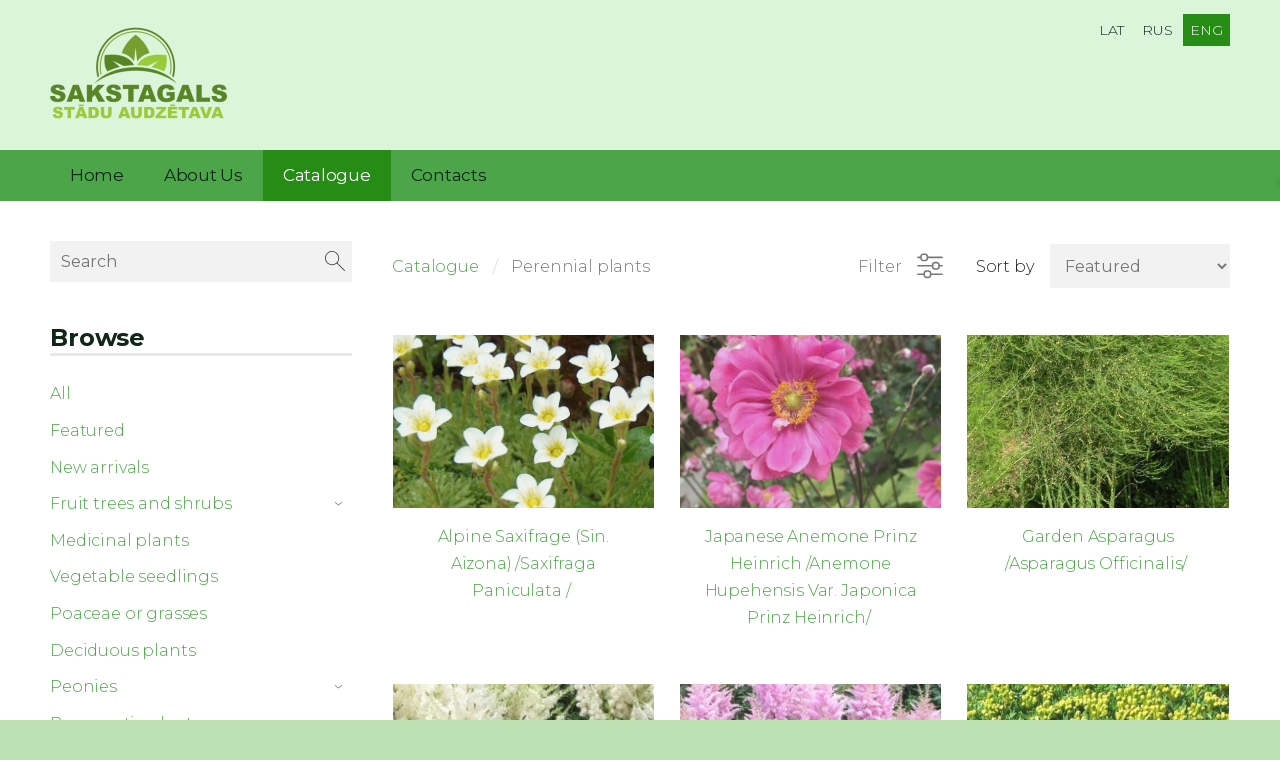

--- FILE ---
content_type: text/html; charset=UTF-8
request_url: http://www.stadi-sakstagals.lv/katalogs-1/params/category/220124/
body_size: 19401
content:
<!doctype html>

<html lang="en">

    <head>

        <title> Perennial plants - Catalogue - stadi-sakstagals.lv</title>

    <meta name="description" content="Augļu koki, ogulāji, zemenes, Ārstniecības augi, Dārzeņu stādi, Dižstādi, Graudzāles, Lapu koki, krūmi, Potētās formas, Skuju koki, krūmi, Ūdensaugi, ūdensrozes, Viengadīgie augi, Vīteņaugi, Ziemcietes" />

    <link rel="canonical" href="http://www.stadi-sakstagals.lv/katalogs-1/params/category/220124/">




        <meta charset="utf-8" />
        <meta name="viewport" content="width=device-width,initial-scale=1.0,maximum-scale=1.0" />

        <link href="https://dss4hwpyv4qfp.cloudfront.net/designs/_shared/fonts/?family=Roboto:400,300,300italic|Roboto+Slab:400,400italic,300,300italic,700,700italic&subset=latin,latin-ext,cyrillic" rel="stylesheet" type="text/css">
        <link rel="stylesheet" href="https://dss4hwpyv4qfp.cloudfront.net/designs/_shared/css/layout-shared.css?v=2.568" type="text/css" />
        <link rel="stylesheet" href="https://dss4hwpyv4qfp.cloudfront.net/designs/_shared/css/legacy-v1.css?v=2.568" type="text/css" />
        <link rel="stylesheet" href="https://dss4hwpyv4qfp.cloudfront.net/designs/fusion-green/css/layout.css?v=2.568" type="text/css" />
        <link rel="stylesheet" href="https://dss4hwpyv4qfp.cloudfront.net/designs/fusion-green/css/editable.css?v=2.568" type="text/css" />

        <link href="/favicon.png?1" rel="shortcut icon">
<link href="/favicon.png?1" rel="apple-touch-icon">        
            <link rel="stylesheet" href="https://dss4hwpyv4qfp.cloudfront.net/libs/js/fancybox3/jquery.fancybox.min.css?v=2.568" type="text/css" />
                <script src="https://dss4hwpyv4qfp.cloudfront.net/libs/js/jquery/2.2.4/jquery.min.js" ></script>
            <script src="https://dss4hwpyv4qfp.cloudfront.net/libs/js/fancybox3/jquery.fancybox.min.js?v=2.568" defer></script>
            <script src="https://dss4hwpyv4qfp.cloudfront.net/libs/js/bannerplay/jquery.bannerplay.js?v=2.568" defer></script>
            <script src="https://dss4hwpyv4qfp.cloudfront.net/libs/js/responsivevideos/jquery.responsivevideos.js?v=2.568" defer></script>
            <script src="https://dss4hwpyv4qfp.cloudfront.net/designs/_shared/js/bookings.js?v=2.568" defer></script>
            <script src="https://dss4hwpyv4qfp.cloudfront.net/designs/_shared/js/designfx.js?v=2.568" defer></script>
            <script src="https://dss4hwpyv4qfp.cloudfront.net/libs/js/mozlive.js?v=2.568" ></script>
            <script>var FRONTEND_CDN = 'https://dss4hwpyv4qfp.cloudfront.net';</script>


    
    

    <script src="https://dss4hwpyv4qfp.cloudfront.net/m/localize/menu/en/?v=2.568" defer></script>
<script src="https://dss4hwpyv4qfp.cloudfront.net/m/localize/cart/en/?v=2.568" defer></script>
<script src="https://dss4hwpyv4qfp.cloudfront.net/libs/js/component/cart.js?v=2.568" defer></script>
<script src="https://dss4hwpyv4qfp.cloudfront.net/libs/js/component/filter.js?v=2.568" defer></script>

            <script>
                var mozPageMozApi = {"language":"en","page":"katalogs-1"}
            </script>
            


<script>
    function isSmallTouchDevice() {
        return (('ontouchstart' in window) && (window.matchMedia("(max-width: 750px), (max-height: 500px)").matches));
    }
    if (isSmallTouchDevice()) {
        document.documentElement.classList.add('mobile-header');
    }
</script>



            <link href="https://fonts.googleapis.com/css?family=Montserrat:300,300italic,400,700,700italic&subset=latin,latin-ext,cyrillic,hebrew" rel="stylesheet" type="text/css" />
            <style class="customizer">
                                                                            #top, #submenu li:hover > a, #submenu li.selected > a { background-color :  #dbf5da  }
                                                                                                                            #toptext .mz_wysiwyg *, #languages li > a { color :  #102618  }
                                                                                                                            #title .mz_wysiwyg { color :  #4ca649  }
                                                                                                                            #menubox, #menu, #menu > ul > li > a, #menu ul ul li a:hover, #submenu li.selected > a, #submenu li a:hover { background-color :  #4ca649  }
                                                                                                                            #menu > ul > li > a, #menu ul ul li a:hover, #submenu li.selected > a, #submenu li a:hover { color :  #102618  }
                                                                                                                            #menu > ul > li > a:hover, #menu > ul > li.selected > a, #menu ul ul li a, #submenu a, #languages li.selected > a, #languages li > a:hover { color :  #ffffff  }
                                                                                                                            #menu > ul > li > a:hover, #menu > ul > li.selected > a, #menu ul ul li a, #submenu a, #submenubox, #languages li.selected > a, #languages li > a:hover { background-color :  #268c16  }
                                                                                                                            a, .mz_editable a { color :  #4ca649  }
                                                                                                                            a:hover, .mz_editable a:hover { color :  #102618  }
                                                                                                                            .moze-form .moze-formbutton, .moze-button, .moze-button-large { background-color :  #4ca649  }
                                                                            .moze-button-large.btn-alt-light { border-color :  #4ca649  }
                                                                            .moze-button-large.btn-white, .moze-button.btn-alt, .moze-button-large.btn-alt { color :  #4ca649  }
                                                                                                                            .moze-form .moze-formbutton:hover, .moze-button:hover, .moze-button-large:hover { background-color :  #268c16  }
                                                                            .moze-button-large.btn-alt-light:hover { border-color :  #268c16  }
                                                                            .moze-button-large.btn-white:hover, .moze-button.btn-alt:hover, .moze-button-large.btn-alt:hover { color :  #268c16  }
                                                                                                                            .bigbar-h1, .bigbar-h2 { background-color :  #ffffff  }
                                                                                                                            .bigbar-h1 .mz_wysiwyg, .bigbar-h2 .mz_wysiwyg { color :  #ffffff  }
                                                                                                                            .mz_editable h1, .mz_editable h1.moze-megatitle, .mz_editable h1 a { color :  #0e591a  }
                                                                                                                            .mz_editable h2, .sidebox h2 { color :  #102618  }
                                                                                                                            .mz_editable h3 { color :  #0e591a  }
                                                                                                                            .section-bg-1 { background-color :  #cee4b8  }
                                                                                                                            .section-bg-2 { background-color :  #395b50  }
                                                                                                                            .section-bg-3 { background-color :  #1f322c  }
                                                                                                                            body { background-color :  #bde1b3  }
                                                                                                                            #bottom .mz_wysiwyg { color :  #102618  }
                                                                                                                            #bottom a, #bottom a:hover { color :  #4ca649  }
                                                                            #bottom .mz_social a { fill :  #4ca649  }
                                                                                                                                                                                                                                                                                                                                                                                                                                
        @media (forced-colors: active) {
            :root { --color-header :  Canvas  }
            :root { --color-title :  CanvasText  }
            :root { --color-menu-text :  LinkText  }
            :root { --color-menu-text-selected :  CanvasText  }
            :root { --color-menu-accent :  CanvasText  }
            :root { --color-submenu :  Canvas  }
            :root { --color-submenu-text :  LinkText  }
            :root { --color-submenu-text-selected :  CanvasText  }
            :root { --color-submenu-accent :  CanvasText  }
            :root { --color-link :  LinkText  }
            :root { --color-button :  ButtonFace  }
            :root { --color-button-text :  ButtonText  }
            :root { --color-button-hover :  ButtonFace  }
            :root { --color-button-text-hover :  ButtonText  }
            :root { --color-sidemenu-text :  LinkText  }
            :root { --color-sidemenu-text-hover :  CanvasText  }
            :root { --color-h1 :  CanvasText  }
            :root { --color-h2 :  CanvasText  }
            :root { --color-h3 :  CanvasText  }
            :root { --color-text :  CanvasText  }
            :root { --color-text-strong :  CanvasText  }
            :root { --color-price :  CanvasText  }
            :root { --color-text-highlight :  Canvas  }
            :root { --color-text-border :  CanvasText  }
            :root { --color-background :  Canvas  }
            :root { --color-section-bg-1 :  Canvas  }
            :root { --color-section-bg-2 :  Canvas  }
            :root { --color-section-bg-3 :  Canvas  }
            :root { --color-footer :  Canvas  }
            :root { --color-footer-text :  CanvasText  }
            :root { --color-footer-link :  LinkText  }
            :root { --color-footer-link-hover :  CanvasText  }
            :root { --color-text-1 :  CanvasText  }
            :root { --color-text-1-highlight :  Canvas  }
            :root { --color-text-1-button :  ButtonFace  }
            :root { --color-text-1-button-text :  ButtonText  }
        }

    </style>
    <style class="customizer-fonts">
                                                                                                                                                                                                                                                                                                                                                                                                                                                                                                                                    body, .mz_editable {
                                                                                font-family : Montserrat, Arial, Helvetica, sans-serif;
                                                                                                            font-weight : 300;
                                                                                                            letter-spacing : -0.01em;
                                                                        }
                                                                                                                            #title .mz_wysiwyg {
                                                                                font-family : Montserrat, Arial, Helvetica, sans-serif;
                                                                                                            font-weight : 700;
                                                                                                            letter-spacing : -0.02em;
                                                                                                            font-style : normal;
                                                                        }
                                                                                                                            .mz_editable h1, .mz_editable h1.moze-megatitle {
                                                                                font-family : Montserrat, Arial, Helvetica, sans-serif;
                                                                                                            font-weight : 700;
                                                                                                            letter-spacing : -0.02em;
                                                                                                                                              font-size: calc(2.38rem * 0.9);
                                                                                                       }
                                                                                                                            .mz_editable h2, .sidebox h2 {
                                                                                font-family : Montserrat, Arial, Helvetica, sans-serif;
                                                                                                            font-weight : 700;
                                                                        }
                                                                                                                            .mz_editable h3 {
                                                                                font-family : Montserrat, Arial, Helvetica, sans-serif;
                                                                                                            font-weight : 700;
                                                                        }
                                                                                                                            .bigbar-h1 .mz_wysiwyg {
                                                                                font-family : Montserrat, Arial, Helvetica, sans-serif;
                                                                                                            font-weight : 700;
                                                                                                            letter-spacing : -0.015em;
                                                                                                            font-style : normal;
                                                                                                                                              font-size: calc(2.94rem * 0.95);
                                                                                                       }
                                                        @media screen and (max-width: 750px) {                     .bigbar-h1 .mz_wysiwyg {
                                                                                font-family : Montserrat, Arial, Helvetica, sans-serif;
                                                                                                            font-weight : 700;
                                                                                                            letter-spacing : -0.015em;
                                                                                                            font-style : normal;
                                                                                                                                              font-size: calc(35px * 0.95);
                                                                                                       }
                     }                                                                                                         .bigbar-h2 .mz_wysiwyg {
                                                                                font-family : Montserrat, Arial, Helvetica, sans-serif;
                                                                                                            font-weight : 300;
                                                                        }
                                                                                                                            .moze-form input, .moze-form select, .moze-form textarea {
                                                                                font-family : Montserrat, Arial, Helvetica, sans-serif;
                                                                        }
                                                                                                                            .moze-button, .moze-button-large, .moze-form .moze-formbutton {
                                                                                font-family : Montserrat, Arial, Helvetica, sans-serif;
                                                                                                            font-weight : 400;
                                                                        }
                                                                                                                            .mz_editable .moze-blockquote {
                                                                                font-family : Montserrat, Arial, Helvetica, sans-serif;
                                                                                                            font-style : italic;
                                                                        }
                                                                                                                            .mz_editable .moze-code {
                                                                                font-family : 'Courier New', Courier, monospace;
                                                                        }
                                                                                                                            #menu ul li a {
                                                                                font-family : Montserrat, Arial, Helvetica, sans-serif;
                                                                                                            font-weight : 300;
                                                                                                            letter-spacing : -0.01em;
                                                                        }
                                                                                                                            #menu > ul > li > a {
                                                                                font-family : Montserrat, Arial, Helvetica, sans-serif;
                                                                                                            font-weight : 400;
                                                                                                            letter-spacing : -0.015em;
                                                                        }
                                                        @media screen and (max-width: 900px) {                     #menu > ul > li > a {
                                                                                font-family : Montserrat, Arial, Helvetica, sans-serif;
                                                                                                            font-weight : 400;
                                                                                                            letter-spacing : -0.015em;
                                                                        }
                     }                                                                                                         #languages li > a {
                                                                                font-family : Montserrat, Arial, Helvetica, sans-serif;
                                                                        }
                                                                                                                                            </style>

    

    <meta name="google-site-verification" content="NCQUHxd40NaEuZV-DOpmp13GYwj-n3JvvyQmqOVDWTo" />


        <script src="https://dss4hwpyv4qfp.cloudfront.net/designs/_shared/js/legacy-v1.js?v=2.568"></script>

    </head>

    <body class="header-menu-down    footer-classic                                    " lang="en">

        
        <div id="wrap">

                                    <header id="top">
    <div id="header">
        <a id="skip-link" href="javascript:;" tabindex="1">Skip to main content</a>
        <div id="header-side">
            <div id="shopicons">
                                <button class="menu-icon shopbar-search"  href="javascript:;" title="Search" aria-label="Search" aria-haspopup="dialog"><svg xmlns="http://www.w3.org/2000/svg"></svg></button>
                                                <button class="menu-icon shopbar-account" style="display: none" href="javascript:;" title="My account" aria-label="My account" aria-haspopup="dialog"><svg xmlns="http://www.w3.org/2000/svg"></svg></button>
            </div>
            <div id="toolicons">

            </div>
            <div  class="mz_component mz_lngselect" id="languages">    <button class="menu-icon" href="javascript:;" aria-label="Language selection" aria-haspopup="true" aria-controls="languages-menu"><svg xmlns="http://www.w3.org/2000/svg"></svg>&nbsp;ENG</button>
    <ul id="languages-menu" role="menu">
                    <li  role="none">
                <a href="/" hreflang="lv" role="menuitem" aria-label="Latviešu" >LAT</a>
            </li>
                    <li  role="none">
                <a href="/nachalo-1/" hreflang="ru" role="menuitem" aria-label="Русский" >RUS</a>
            </li>
                    <li  class="selected" role="none">
                <a href="/home/" hreflang="en" role="menuitem" aria-label="English" aria-current="true">ENG</a>
            </li>
            </ul>
    </div>
                    </div>
        <div id="header-main">
            <div id="title">
                                    <a href="/home/"><div class="mz_component mz_wysiwyg mz_editable">    <div class="moze-wysiwyg-editor" >
                    <a href="/home/" target="_self"><img src="https://site-977073.mozfiles.com/files/977073/unnamed.png?1591083057" alt=""></a>
            </div>
</div></a>
                            </div>
                            <div id="toptext" >
                    <div  class="mz_component mz_wysiwyg mz_editable">    <div class="moze-wysiwyg-editor" >
            </div>
</div>
                </div>
                                </div>

        <button id="languages-opener" aria-label="Language selection" class="mobile-menu-opener clearbutton"><svg xmlns="http://www.w3.org/2000/svg"></svg></button>
        <button id="menu-opener" aria-label="Main menu" class="mobile-menu-opener clearbutton"><svg xmlns="http://www.w3.org/2000/svg"></svg></button>

    </div>
        <div id="menubox">
        <div id="menu-container">
            <div  class="mz_component mz_menu" id="menu">
            <ul role="menu">
                <li role="none"><a href="/home/"  role="menuitem" >Home</a>
                                    </li>
                        <li role="none"><a href="/about-us/"  role="menuitem" >About Us</a>
                                    </li>
                        <li class="selected" role="none"><a href="/katalogs-1/"  role="menuitem"  aria-current="true">Catalogue</a>
                                    </li>
                        <li role="none"><a href="/contact-us/"  role="menuitem" >Contacts</a>
                                </li></ul>
            
</div>
        </div>
    </div>
    </header>
            
                <div id="submenubox"><nav  class="mz_component mz_menu mz_catalogmenu is-alternate" id="submenu" aria-label="Produktu kategorijas"><button id="submenu-opener" class="clearbutton"><span>&nbsp;</span></button>

</nav></div>
            

    

<div>
    <main id="catalog" class="section section-customizable section-text-color-none">
        <div class="mz_overlay_bar mz_catalog_customize"></div>
        <div class="container">
            <div id="sidebar-wrap"
                 class="sidebar-reverse"                             >
                                <div id="sidebar">
                    <div  class="mz_component mz_catalogsearchbox mz_editable sidebox">    <form action="/katalogs-1/" class="moze-form moze-catalog-searchbox-form" method="post" style="position: relative; margin-top: 0" role="search">
        <input class="search-query" type="text" value="" placeholder="Search" aria-label="Search">
        <button class="search-btn clearbutton" aria-label="Search"></button>
    </form></div>
                    <nav  class="mz_component mz_catalogcategories sidebox" data-name="maincatalogcategories" data-type="catalogcategories" aria-labelledby="catalog-categories-heading">
            <h2 id="catalog-categories-heading">Browse</h2>
    


            <ul role="menu" class="asidemenu collapsible">
                                                <li role="none" >
                        <a href="/katalogs-1/params/category/all/" role="menuitem" >All</a>
                    </li>
                                                    <li role="none" >
                        <a href="/katalogs-1/params/category/featured/" role="menuitem" >Featured</a>
                    </li>
                                    <li role="none" >
        <a href="/katalogs-1/category/new-arrivals/" role="menuitem" >New arrivals</a>
                                </li>
                <li role="none" >
        <a href="/katalogs-1/params/category/221653/" role="menuitem" >Fruit trees and shrubs</a>
                    <ul role="menu" >
                    <li role="none" >
        <a href="/katalogs-1/params/category/233493/" role="menuitem" >Summer harvest apple trees</a>
                                </li>
                <li role="none" >
        <a href="/katalogs-1/category/221653/dwarf-and-ornamental-apple-trees/" role="menuitem" >Dwarf and ornamental apple trees</a>
                                </li>
                <li role="none" >
        <a href="/katalogs-1/params/category/233494/" role="menuitem" >Autumn harvest apple trees</a>
                                </li>
                <li role="none" >
        <a href="/katalogs-1/params/category/233495/" role="menuitem" >Winter harvest apple trees</a>
                                </li>
                <li role="none" >
        <a href="/katalogs-1/params/category/233496/" role="menuitem" >Columnar apple trees</a>
                                </li>
                <li role="none" >
        <a href="/katalogs-1/params/category/233497/" role="menuitem" >Pear trees</a>
                                </li>
                <li role="none" >
        <a href="/katalogs-1/params/category/252771/" role="menuitem" >Cherries</a>
                                </li>
                <li role="none" >
        <a href="/katalogs-1/params/category/252773/" role="menuitem" >Plums</a>
                                </li>
                <li role="none" >
        <a href="/katalogs-1/params/category/252774/" role="menuitem" >Berry shrubs</a>
                                </li>
                <li role="none" >
        <a href="/katalogs-1/category/221653/other/" role="menuitem" >Other</a>
                                </li>
                            </ul></li>
                            <li role="none" >
        <a href="/katalogs-1/category/medicinal-plants/" role="menuitem" >Medicinal plants</a>
                                </li>
                <li role="none" >
        <a href="/katalogs-1/params/category/220889/" role="menuitem" >Vegetable seedlings</a>
                                </li>
                <li role="none" >
        <a href="/katalogs-1/params/category/220118/" role="menuitem" >Poaceae or grasses</a>
                                </li>
                <li role="none" >
        <a href="/katalogs-1/params/category/220115/" role="menuitem" >Deciduous plants</a>
                                </li>
                <li role="none" >
        <a href="/katalogs-1/params/category/254094/" role="menuitem" >Peonies</a>
                    <ul role="menu" >
                    <li role="none" >
        <a href="/katalogs-1/category/254094/tree-peonies/" role="menuitem" >Tree peonies</a>
                                </li>
                            </ul></li>
                            <li role="none" >
        <a href="/katalogs-1/category/rare-exotic-plants/" role="menuitem" >Rare, exotic plants</a>
                                </li>
                <li role="none" >
        <a href="/katalogs-1/params/category/253780/" role="menuitem" >Rhododendrons and Ericaceae plants</a>
                                </li>
                <li role="none" >
        <a href="/katalogs-1/category/roses/" role="menuitem" >Roses</a>
                                </li>
                <li role="none" >
        <a href="/katalogs-1/params/category/331921/" role="menuitem" >Flower bulbs</a>
                                </li>
                <li role="none" >
        <a href="/katalogs-1/params/category/220120/" role="menuitem" >Conifers</a>
                                </li>
                <li role="none" >
        <a href="/katalogs-1/params/category/221652/" role="menuitem" >Tea plants</a>
                                </li>
                <li role="none" >
        <a href="/katalogs-1/params/category/220121/" role="menuitem" >Aquatic plants and water lilies</a>
                                </li>
                <li role="none" >
        <a href="/katalogs-1/params/category/220122/" role="menuitem" >Annual plants</a>
                                </li>
                <li role="none" >
        <a href="/katalogs-1/params/category/220123/" role="menuitem" >Vines</a>
                                </li>
                <li role="none"  class="selected">
        <a href="/katalogs-1/params/category/220124/" role="menuitem" aria-current="true"> Perennial plants</a>
                            </li></ul>
            </nav>
                    
                    <div  class="mz_component mz_wysiwyg mz_editable sidebox">    <div class="moze-wysiwyg-editor" >
                    <h2>To find out the current prices, please call us or write an e-mail:<br></h2><p><b style="">Phone number:&nbsp;</b>+371 29440655</p><p><b>E-mail:&nbsp;</b><a class="oajrlxb2 g5ia77u1 qu0x051f esr5mh6w e9989ue4 r7d6kgcz rq0escxv nhd2j8a9 nc684nl6 p7hjln8o kvgmc6g5 cxmmr5t8 oygrvhab hcukyx3x jb3vyjys rz4wbd8a qt6c0cv9 a8nywdso i1ao9s8h esuyzwwr f1sip0of lzcic4wl py34i1dx gpro0wi8" href="mailto:zaigagraudina@inbox.lv" role="link" tabindex="0" target="_blank" style="cursor: pointer; outline: none; list-style: none; touch-action: manipulation; display: inline; -webkit-tap-highlight-color: transparent; box-sizing: border-box;">zaigagraudina@inbox.lv</a></p><p><b><span class="moze-gigantic"><a href="https://site-977073.mozfiles.com/files/977073/List_Sakstagals.pdf" target="_blank">List of plants in PDF</a></span></b></p>
            </div>
</div>
                </div>
                                <div  class="mz_component mz_catalog mz_editable mainblock cat-mode-view cat-images-3 cat-images-wide cat-has-searchbox">
<div id="cat-nav" >

    <nav>
        <ul class="cat-breadcrumb" >
                            <li><a href="/katalogs-1/">Catalogue</a></li>
                            <li aria-current="page"> Perennial plants</li>
                    </ul>
    </nav>

            <button class="cat-filter-toggle clearbutton"  aria-haspopup="dialog">
            <div>Filter</div>
            <div class="counter">(<span></span>)</div>
            <svg xmlns="http://www.w3.org/2000/svg"></svg>
        </button>
    
            <form class="moze-form cat-sort" >
            <label for="moze-cat-sort-dropdown">Sort by</label>
            <select id="moze-cat-sort-dropdown" name="" size="1">
                                    <option value="featured" selected>Featured</option>
                                    <option value="newest" >Newest first</option>
                                    <option value="price-low" >Price, low to high</option>
                                    <option value="price-high" >Price, high to low</option>
                            </select>
        </form>
    
</div>


    <div id="cat-filter" class="sliding-panel" role="dialog" aria-labelledby="cat-filter-heading">

        <script src="https://dss4hwpyv4qfp.cloudfront.net/libs/js/nouislider/nouislider.js"></script>
        <link href="https://dss4hwpyv4qfp.cloudfront.net/libs/js/nouislider/nouislider.css" rel="stylesheet">
        <style>
            .noUi-target {
                box-shadow: none;
                border: transparent;
                background: rgba(0, 0, 0, 0.1);
                cursor: pointer;
            }
            body.design-inverted .noUi-target {
                background: rgba(255, 255, 255, 0.1);
            }
            .noUi-horizontal .noUi-handle {
                width: 28px;
                height: 28px;
                right: -14px;
                top: -11px;
                border-radius: 28px;
            }
            .noUi-handle {
                border: transparent;
                box-shadow: none;
                cursor: pointer;
            }
            .noUi-handle,
            .noUi-connect {
                background: #000;
            }
            body.design-inverted .noUi-handle,
            body.design-inverted .noUi-connect {
                background: #FFFFFF;
            }
            .noUi-handle:before, .noUi-handle:after {
                display: none;
            }
            .noUi-horizontal {
                height: 6px;
            }
        </style>

        <div class="sliding-panel-header">
            <div class="mz_editable">
            <h2 id="cat-filter-heading">Filters</h2>
            </div>
            <button id="cat-filter-reset" class="sliding-panel-toolbutton" aria-label="Reset" style="display: none">
                <img src="https://dss4hwpyv4qfp.cloudfront.net/designs/_shared/css/icons/icon-reset.svg">
            </button>
            <button id="cat-filter-close" class="sliding-panel-close" aria-label="Close">
                <svg xmlns="http://www.w3.org/2000/svg"></svg>
            </button>
        </div>

        <div id="cat-filter-base" class="sliding-panel-body">
            <form action="javascript:;" class="moze-form"></form>
        </div>

    </div>


<div class="cat-grid">

    
    <div class="cat-thumb" data-cat-item-id="1349280" data-cat-item-link="/katalogs-1/params/category/220124/item/1349280/">
        
        <div>
            <a href="/katalogs-1/params/category/220124/item/1349280/">
                <div class="cat-thumb-pic">

                                            <picture>
            <img src="https://site-977073.mozfiles.com/files/977073/catitems/thumb/akmenlauzite_skaraina-b6ce65f42300047abbf965f7eab1518b.jpg?2672627" alt="Alpine Saxifrage (Sin. Aizona) /Saxifraga Paniculata / ">
    </picture>
                    
                </div>

                <div class="cat-thumb-title">
                    Alpine Saxifrage (Sin. Aizona) /Saxifraga Paniculata / 
                </div>
            </a>

            <div class="cat-thumb-price">
                                            </div>

        </div>

        
    </div>


    <div class="cat-thumb" data-cat-item-id="1349284" data-cat-item-link="/katalogs-1/params/category/220124/item/1349284/">
        
        <div>
            <a href="/katalogs-1/params/category/220124/item/1349284/">
                <div class="cat-thumb-pic">

                                            <picture>
            <img src="https://site-977073.mozfiles.com/files/977073/catitems/thumb/anemone_prinz-17b0f85c24532586e0ae849039f256bf.jpg?2673047" alt="Japanese Anemone Prinz Heinrich /Anemone Hupehensis Var. Japonica Prinz Heinrich/ ">
    </picture>
                    
                </div>

                <div class="cat-thumb-title">
                    Japanese Anemone Prinz Heinrich /Anemone Hupehensis Var. Japonica Prinz Heinrich/ 
                </div>
            </a>

            <div class="cat-thumb-price">
                                            </div>

        </div>

        
    </div>


    <div class="cat-thumb" data-cat-item-id="1349347" data-cat-item-link="/katalogs-1/params/category/220124/item/1349347/">
        
        <div>
            <a href="/katalogs-1/params/category/220124/item/1349347/">
                <div class="cat-thumb-pic">

                                            <picture>
            <img src="https://site-977073.mozfiles.com/files/977073/catitems/thumb/asparags-e6efc457e6b0dbc8f1c573c05294d005.jpg?2654108" alt="Garden Asparagus /Asparagus Officinalis/ ">
    </picture>
                    
                </div>

                <div class="cat-thumb-title">
                    Garden Asparagus /Asparagus Officinalis/ 
                </div>
            </a>

            <div class="cat-thumb-price">
                                            </div>

        </div>

        
    </div>


    <div class="cat-thumb" data-cat-item-id="1349545" data-cat-item-link="/katalogs-1/params/category/220124/item/1349545/">
        
        <div>
            <a href="/katalogs-1/params/category/220124/item/1349545/">
                <div class="cat-thumb-pic">

                                            <picture>
            <img src="https://site-977073.mozfiles.com/files/977073/catitems/thumb/astilbe_weise_glora-bfecc438cca04e9f69b3252adde14523.jpg?2673053" alt="Astilbe Arendsii Weisse Gloria /Astilbe Arendsii Weisse Gloria/ ">
    </picture>
                    
                </div>

                <div class="cat-thumb-title">
                    Astilbe Arendsii Weisse Gloria /Astilbe Arendsii Weisse Gloria/ 
                </div>
            </a>

            <div class="cat-thumb-price">
                                            </div>

        </div>

        
    </div>


    <div class="cat-thumb" data-cat-item-id="1349548" data-cat-item-link="/katalogs-1/params/category/220124/item/1349548/">
        
        <div>
            <a href="/katalogs-1/params/category/220124/item/1349548/">
                <div class="cat-thumb-pic">

                                            <picture>
            <img src="https://site-977073.mozfiles.com/files/977073/catitems/thumb/asilbe_kinas_zema-8e64cedf5dae0ff5305af7ae6bfa0f24.jpg?2673054" alt="Chinese Astilbe /Astilbe Chinensis Var. Pumila/">
    </picture>
                    
                </div>

                <div class="cat-thumb-title">
                    Chinese Astilbe /Astilbe Chinensis Var. Pumila/
                </div>
            </a>

            <div class="cat-thumb-price">
                                            </div>

        </div>

        
    </div>


    <div class="cat-thumb" data-cat-item-id="1349616" data-cat-item-link="/katalogs-1/params/category/220124/item/1349616/">
        
        <div>
            <a href="/katalogs-1/params/category/220124/item/1349616/">
                <div class="cat-thumb-pic">

                                            <picture>
            <img src="https://site-977073.mozfiles.com/files/977073/catitems/thumb/azorella_triszaru-c9744d35c28571d6ee734bc338de9f2b.jpg?2673058" alt="Azorella Trifurcata /Azorella Trifurcata/ ">
    </picture>
                    
                </div>

                <div class="cat-thumb-title">
                    Azorella Trifurcata /Azorella Trifurcata/ 
                </div>
            </a>

            <div class="cat-thumb-price">
                                            </div>

        </div>

        
    </div>


    <div class="cat-thumb" data-cat-item-id="1351466" data-cat-item-link="/katalogs-1/params/category/220124/item/1351466/">
        
        <div>
            <a href="/katalogs-1/params/category/220124/item/1351466/">
                <div class="cat-thumb-pic">

                                            <picture>
            <img src="https://site-977073.mozfiles.com/files/977073/catitems/thumb/bergenija_abendglut-7c7c8e076c033b883d3fb0714a7971d7.jpg?2672810" alt="Bergenia Abendglut /Bergenia Abendglut/ ">
    </picture>
                    
                </div>

                <div class="cat-thumb-title">
                    Bergenia Abendglut /Bergenia Abendglut/ 
                </div>
            </a>

            <div class="cat-thumb-price">
                                            </div>

        </div>

        
    </div>


    <div class="cat-thumb" data-cat-item-id="1351467" data-cat-item-link="/katalogs-1/params/category/220124/item/1351467/">
        
        <div>
            <a href="/katalogs-1/params/category/220124/item/1351467/">
                <div class="cat-thumb-pic">

                                            <picture>
            <img src="https://site-977073.mozfiles.com/files/977073/catitems/thumb/bergenija_sirdslapu-805ab853a27be0a4c2a3bda75cf97b41.jpg?2670187" alt="Heart-Leaved Bergenia /Bergenia Cordifolia/ ">
    </picture>
                    
                </div>

                <div class="cat-thumb-title">
                    Heart-Leaved Bergenia /Bergenia Cordifolia/ 
                </div>
            </a>

            <div class="cat-thumb-price">
                                            </div>

        </div>

        
    </div>


    <div class="cat-thumb" data-cat-item-id="1351471" data-cat-item-link="/katalogs-1/params/category/220124/item/1351471/">
        
        <div>
            <a href="/katalogs-1/params/category/220124/item/1351471/">
                <div class="cat-thumb-pic">

                                            <picture>
            <img src="https://site-977073.mozfiles.com/files/977073/catitems/thumb/brunera_liellapu-19979b65277004932cbe47b16dd6e41b.jpg?2670217" alt="Largeleaf Brunnera /Brunnera Macrophylla/ ">
    </picture>
                    
                </div>

                <div class="cat-thumb-title">
                    Largeleaf Brunnera /Brunnera Macrophylla/ 
                </div>
            </a>

            <div class="cat-thumb-price">
                                            </div>

        </div>

        
    </div>


    <div class="cat-thumb" data-cat-item-id="1351483" data-cat-item-link="/katalogs-1/params/category/220124/item/1351483/">
        
        <div>
            <a href="/katalogs-1/params/category/220124/item/1351483/">
                <div class="cat-thumb-pic">

                                            <picture>
            <img src="https://site-977073.mozfiles.com/files/977073/catitems/thumb/celteka_liela_rubri-cd8881e783336af6728a2f158e74af33.jpg?2670299" alt="Greater Plantain Rubrifolia /Plantago Major Rubrifolia/ ">
    </picture>
                    
                </div>

                <div class="cat-thumb-title">
                    Greater Plantain Rubrifolia /Plantago Major Rubrifolia/ 
                </div>
            </a>

            <div class="cat-thumb-price">
                                            </div>

        </div>

        
    </div>


    <div class="cat-thumb" data-cat-item-id="1351520" data-cat-item-link="/katalogs-1/params/category/220124/item/1351520/">
        
        <div>
            <a href="/katalogs-1/params/category/220124/item/1351520/">
                <div class="cat-thumb-pic">

                                            <picture>
            <img src="https://site-977073.mozfiles.com/files/977073/catitems/thumb/delfinija_magic_blue-8321e0253dde1c69a007809de0dfedc9.jpg?2670445" alt="Delphinium Magic Fountains Dark Blue/ White Bee /Delphinium Cultorum / ">
    </picture>
                    
                </div>

                <div class="cat-thumb-title">
                    Delphinium Magic Fountains Dark Blue/ White Bee /Delphinium Cultorum / 
                </div>
            </a>

            <div class="cat-thumb-price">
                                            </div>

        </div>

        
    </div>


    <div class="cat-thumb" data-cat-item-id="1787047" data-cat-item-link="/katalogs-1/item/220124/southernwood-artemisia-abrotanum/">
        
        <div>
            <a href="/katalogs-1/item/220124/southernwood-artemisia-abrotanum/">
                <div class="cat-thumb-pic">

                                            <picture>
            <img src="https://site-977073.mozfiles.com/files/977073/catitems/thumb/dievkocins-6ec4f15878b5376b790c3ccdec5c1773.jpg?2885837" alt="Southernwood /Artemisia Abrotanum/ ">
    </picture>
                    
                </div>

                <div class="cat-thumb-title">
                    Southernwood /Artemisia Abrotanum/ 
                </div>
            </a>

            <div class="cat-thumb-price">
                                            </div>

        </div>

        
    </div>


    <div class="cat-thumb" data-cat-item-id="1351525" data-cat-item-link="/katalogs-1/params/category/220124/item/1351525/">
        
        <div>
            <a href="/katalogs-1/params/category/220124/item/1351525/">
                <div class="cat-thumb-pic">

                                            <picture>
            <img src="https://site-977073.mozfiles.com/files/977073/catitems/thumb/diktamne_balta-b242425380a1771202404207abab7a29.jpg?2672704" alt="Gas Plant Or Dittany Albus /Dictamnus Albus Albus/ ">
    </picture>
                    
                </div>

                <div class="cat-thumb-title">
                    Gas Plant Or Dittany Albus /Dictamnus Albus Albus/ 
                </div>
            </a>

            <div class="cat-thumb-price">
                                            </div>

        </div>

        
    </div>


    <div class="cat-thumb" data-cat-item-id="1351526" data-cat-item-link="/katalogs-1/params/category/220124/item/1351526/">
        
        <div>
            <a href="/katalogs-1/params/category/220124/item/1351526/">
                <div class="cat-thumb-pic">

                                            <picture>
            <img src="https://site-977073.mozfiles.com/files/977073/catitems/thumb/diktamne_purpurau-66752a743c82db9d07ac011756431844.jpg?2672711" alt="Gas Plant Or Dittany Purpureus /Dictamnus Albus Purpureus/ ">
    </picture>
                    
                </div>

                <div class="cat-thumb-title">
                    Gas Plant Or Dittany Purpureus /Dictamnus Albus Purpureus/ 
                </div>
            </a>

            <div class="cat-thumb-price">
                                            </div>

        </div>

        
    </div>


    <div class="cat-thumb" data-cat-item-id="1351532" data-cat-item-link="/katalogs-1/params/category/220124/item/1351532/">
        
        <div>
            <a href="/katalogs-1/params/category/220124/item/1351532/">
                <div class="cat-thumb-pic">

                                            <picture>
            <img data-src="https://site-977073.mozfiles.com/files/977073/catitems/thumb/duseneja_idija-904ef383b396b0cbbca5d8185d49a9df.jpg?2653672" alt="Indian-Strawberry /Duchesnea Indica/ ">
    </picture>
                    
                </div>

                <div class="cat-thumb-title">
                    Indian-Strawberry /Duchesnea Indica/ 
                </div>
            </a>

            <div class="cat-thumb-price">
                                            </div>

        </div>

        
    </div>


    <div class="cat-thumb" data-cat-item-id="1351554" data-cat-item-link="/katalogs-1/params/category/220124/item/1351554/">
        
        <div>
            <a href="/katalogs-1/params/category/220124/item/1351554/">
                <div class="cat-thumb-pic">

                                            <picture>
            <img data-src="https://site-977073.mozfiles.com/files/977073/catitems/thumb/eiforbija_daudzkrasu-148ccd58b9d7c161f2a766cc3a3cc42c.jpg?2672848" alt="Cushion Spurge /Euphorbia Polychroma/ ">
    </picture>
                    
                </div>

                <div class="cat-thumb-title">
                    Cushion Spurge /Euphorbia Polychroma/ 
                </div>
            </a>

            <div class="cat-thumb-price">
                                            </div>

        </div>

        
    </div>


    <div class="cat-thumb" data-cat-item-id="1351579" data-cat-item-link="/katalogs-1/params/category/220124/item/1351579/">
        
        <div>
            <a href="/katalogs-1/params/category/220124/item/1351579/">
                <div class="cat-thumb-pic">

                                            <picture>
            <img data-src="https://site-977073.mozfiles.com/files/977073/catitems/thumb/garsa_podarga_variegatum-2ad8f6da5dba42d28ecc144a3a872a93.jpg?2672889" alt="Ground Elder Variegatum /Aegopodium Podagraria Variegatum/ ">
    </picture>
                    
                </div>

                <div class="cat-thumb-title">
                    Ground Elder Variegatum /Aegopodium Podagraria Variegatum/ 
                </div>
            </a>

            <div class="cat-thumb-price">
                                            </div>

        </div>

        
    </div>


    <div class="cat-thumb" data-cat-item-id="1351599" data-cat-item-link="/katalogs-1/params/category/220124/item/1351599/">
        
        <div>
            <a href="/katalogs-1/params/category/220124/item/1351599/">
                <div class="cat-thumb-pic">

                                            <picture>
            <img data-src="https://site-977073.mozfiles.com/files/977073/catitems/thumb/guntina_vainagu-77cdbe70cca2e342f13350cccfb93c19.jpg?2672930" alt=" Rose Campion /Lychnis Coronaria/ ">
    </picture>
                    
                </div>

                <div class="cat-thumb-title">
                     Rose Campion /Lychnis Coronaria/ 
                </div>
            </a>

            <div class="cat-thumb-price">
                                            </div>

        </div>

        
    </div>


    <div class="cat-thumb" data-cat-item-id="1351602" data-cat-item-link="/katalogs-1/params/category/220124/item/1351602/">
        
        <div>
            <a href="/katalogs-1/params/category/220124/item/1351602/">
                <div class="cat-thumb-pic">

                                            <picture>
            <img data-src="https://site-977073.mozfiles.com/files/977073/catitems/thumb/heihera_autumn-047ab3d0765363cad66118f2ecb65afe.jpg?2672950" alt="Coral Bells Autumn Leaves /Heuchera Autumn Leaves/ ">
    </picture>
                    
                </div>

                <div class="cat-thumb-title">
                    Coral Bells Autumn Leaves /Heuchera Autumn Leaves/ 
                </div>
            </a>

            <div class="cat-thumb-price">
                                            </div>

        </div>

        
    </div>


    <div class="cat-thumb" data-cat-item-id="1351603" data-cat-item-link="/katalogs-1/params/category/220124/item/1351603/">
        
        <div>
            <a href="/katalogs-1/params/category/220124/item/1351603/">
                <div class="cat-thumb-pic">

                                            <picture>
            <img data-src="https://site-977073.mozfiles.com/files/977073/catitems/thumb/heihera_marmelade-ca9910cedbf7ef990d43e876371a7c2b.jpg?2672958" alt="Coral Bells Marmalade /Heuchera Marmalade/ ">
    </picture>
                    
                </div>

                <div class="cat-thumb-title">
                    Coral Bells Marmalade /Heuchera Marmalade/ 
                </div>
            </a>

            <div class="cat-thumb-price">
                                            </div>

        </div>

        
    </div>


    <div class="cat-thumb" data-cat-item-id="1351621" data-cat-item-link="/katalogs-1/params/category/220124/item/1351621/">
        
        <div>
            <a href="/katalogs-1/params/category/220124/item/1351621/">
                <div class="cat-thumb-pic">

                                            <picture>
            <img data-src="https://site-977073.mozfiles.com/files/977073/catitems/thumb/hosta_antioch-76dc330f32724dc2d137764ca2d4cc5b.jpg?2672967" alt="Hosta Or Planatin Lily Antioch /Hosta Antioch/ ">
    </picture>
                    
                </div>

                <div class="cat-thumb-title">
                    Hosta Or Planatin Lily Antioch /Hosta Antioch/ 
                </div>
            </a>

            <div class="cat-thumb-price">
                                            </div>

        </div>

        
    </div>


    <div class="cat-thumb" data-cat-item-id="1351622" data-cat-item-link="/katalogs-1/params/category/220124/item/1351622/">
        
        <div>
            <a href="/katalogs-1/params/category/220124/item/1351622/">
                <div class="cat-thumb-pic">

                                            <picture>
            <img data-src="https://site-977073.mozfiles.com/files/977073/catitems/thumb/hosta_blue_angel-cd08a6cb99c0771c70cbfb051c1dd2ae.jpg?2672971" alt="Siebold&#039;s Plantain Lily Blue Angel /Hosta Sieboldiana Blue Angel/ ">
    </picture>
                    
                </div>

                <div class="cat-thumb-title">
                    Siebold&#039;s Plantain Lily Blue Angel /Hosta Sieboldiana Blue Angel/ 
                </div>
            </a>

            <div class="cat-thumb-price">
                                            </div>

        </div>

        
    </div>


    <div class="cat-thumb" data-cat-item-id="1351623" data-cat-item-link="/katalogs-1/params/category/220124/item/1351623/">
        
        <div>
            <a href="/katalogs-1/params/category/220124/item/1351623/">
                <div class="cat-thumb-pic">

                                            <picture>
            <img data-src="https://site-977073.mozfiles.com/files/977073/catitems/thumb/hosta_gypsy-39717a63d293fea4a717cd022d4e9f31.jpg?2672976" alt="Hosta Or Planatin Lily Gypsy Rose /Hosta Gypsy Rose/ ">
    </picture>
                    
                </div>

                <div class="cat-thumb-title">
                    Hosta Or Planatin Lily Gypsy Rose /Hosta Gypsy Rose/ 
                </div>
            </a>

            <div class="cat-thumb-price">
                                            </div>

        </div>

        
    </div>


    <div class="cat-thumb" data-cat-item-id="1351625" data-cat-item-link="/katalogs-1/params/category/220124/item/1351625/">
        
        <div>
            <a href="/katalogs-1/params/category/220124/item/1351625/">
                <div class="cat-thumb-pic">

                                            <picture>
            <img data-src="https://site-977073.mozfiles.com/files/977073/catitems/thumb/hosta_saurlapu-7215a84865d29114d7d433262d385e9e.jpg?2672985" alt="Narrow-Leaved Plantain Lily /Hosta Lancifolia/ ">
    </picture>
                    
                </div>

                <div class="cat-thumb-title">
                    Narrow-Leaved Plantain Lily /Hosta Lancifolia/ 
                </div>
            </a>

            <div class="cat-thumb-price">
                                            </div>

        </div>

        
    </div>


    <div class="cat-thumb" data-cat-item-id="1351624" data-cat-item-link="/katalogs-1/params/category/220124/item/1351624/">
        
        <div>
            <a href="/katalogs-1/params/category/220124/item/1351624/">
                <div class="cat-thumb-pic">

                                            <picture>
            <img data-src="https://site-977073.mozfiles.com/files/977073/catitems/thumb/hosta_sum_and-dc022e43ed249b98170a4904b6bcab3e.jpg?2672982" alt="Hosta Or Planatin Lily Sum And Substance /Hosta Sum And Substance/ ">
    </picture>
                    
                </div>

                <div class="cat-thumb-title">
                    Hosta Or Planatin Lily Sum And Substance /Hosta Sum And Substance/ 
                </div>
            </a>

            <div class="cat-thumb-price">
                                            </div>

        </div>

        
    </div>


    <div class="cat-thumb" data-cat-item-id="1351626" data-cat-item-link="/katalogs-1/params/category/220124/item/1351626/">
        
        <div>
            <a href="/katalogs-1/params/category/220124/item/1351626/">
                <div class="cat-thumb-pic">

                                            <picture>
            <img data-src="https://site-977073.mozfiles.com/files/977073/catitems/thumb/hosta_univitata-9f2db29222aa76d53d8b9afd92646dd7.jpg?2672989" alt="Wavy Planatin Lily Univitata /Hosta X Undulata Univitata/ ">
    </picture>
                    
                </div>

                <div class="cat-thumb-title">
                    Wavy Planatin Lily Univitata /Hosta X Undulata Univitata/ 
                </div>
            </a>

            <div class="cat-thumb-price">
                                            </div>

        </div>

        
    </div>


    <div class="cat-thumb" data-cat-item-id="1351627" data-cat-item-link="/katalogs-1/params/category/220124/item/1351627/">
        
        <div>
            <a href="/katalogs-1/params/category/220124/item/1351627/">
                <div class="cat-thumb-pic">

                                            <picture>
            <img data-src="https://site-977073.mozfiles.com/files/977073/catitems/thumb/hosta_elegans-8e9496c36a192ea45ba1ed243a93828f.jpg?2672998" alt="Siebold&#039;s Plantain Lily Elegans /Hosta Sieboldiana Elegans/ ">
    </picture>
                    
                </div>

                <div class="cat-thumb-title">
                    Siebold&#039;s Plantain Lily Elegans /Hosta Sieboldiana Elegans/ 
                </div>
            </a>

            <div class="cat-thumb-price">
                                            </div>

        </div>

        
    </div>


    <div class="cat-thumb" data-cat-item-id="1351628" data-cat-item-link="/katalogs-1/params/category/220124/item/1351628/">
        
        <div>
            <a href="/katalogs-1/params/category/220124/item/1351628/">
                <div class="cat-thumb-pic">

                                            <picture>
            <img data-src="https://site-977073.mozfiles.com/files/977073/catitems/thumb/hosta_samurai-981bc9c7d2812bcb419d2350e3499c4d.jpeg?2673004" alt="Siebold&#039;s Plantain Lily Samurai /Hosta Sieboldiana Samurai/ ">
    </picture>
                    
                </div>

                <div class="cat-thumb-title">
                    Siebold&#039;s Plantain Lily Samurai /Hosta Sieboldiana Samurai/ 
                </div>
            </a>

            <div class="cat-thumb-price">
                                            </div>

        </div>

        
    </div>


    <div class="cat-thumb" data-cat-item-id="1351630" data-cat-item-link="/katalogs-1/params/category/220124/item/1351630/">
        
        <div>
            <a href="/katalogs-1/params/category/220124/item/1351630/">
                <div class="cat-thumb-pic">

                                            <picture>
            <img data-src="https://site-977073.mozfiles.com/files/977073/catitems/thumb/ibere_muzzala-747aace6fd1be794f7652bd38f607487.jpg?2673011" alt="Evergreen Candytuft /Iberis Sempervirens Tahoe/ ">
    </picture>
                    
                </div>

                <div class="cat-thumb-title">
                    Evergreen Candytuft /Iberis Sempervirens Tahoe/ 
                </div>
            </a>

            <div class="cat-thumb-price">
                                            </div>

        </div>

        
    </div>


    <div class="cat-thumb" data-cat-item-id="1351668" data-cat-item-link="/katalogs-1/params/category/220124/item/1351668/">
        
        <div>
            <a href="/katalogs-1/params/category/220124/item/1351668/">
                <div class="cat-thumb-pic">

                                            <picture>
            <img data-src="https://site-977073.mozfiles.com/files/977073/catitems/thumb/juka_diegveida-d9b0b5c588eb73e6cd27823d59216c24.jpg?2673023" alt="Adam’s Needle And Thread /Yucca Filamentosa/ ">
    </picture>
                    
                </div>

                <div class="cat-thumb-title">
                    Adam’s Needle And Thread /Yucca Filamentosa/ 
                </div>
            </a>

            <div class="cat-thumb-price">
                                            </div>

        </div>

        
    </div>


    <div class="cat-thumb" data-cat-item-id="1351697" data-cat-item-link="/katalogs-1/params/category/220124/item/1351697/">
        
        <div>
            <a href="/katalogs-1/params/category/220124/item/1351697/">
                <div class="cat-thumb-pic">

                                            <picture>
            <img data-src="https://site-977073.mozfiles.com/files/977073/catitems/thumb/kapmirte_maza-56d7787b7d0cf9eeb8efc564235021ec.jpg?2670167" alt="Lesser Periwinkle /Vinca Minor/ ">
    </picture>
                    
                </div>

                <div class="cat-thumb-title">
                    Lesser Periwinkle /Vinca Minor/ 
                </div>
            </a>

            <div class="cat-thumb-price">
                                            </div>

        </div>

        
    </div>


    <div class="cat-thumb" data-cat-item-id="1351698" data-cat-item-link="/katalogs-1/params/category/220124/item/1351698/">
        
        <div>
            <a href="/katalogs-1/params/category/220124/item/1351698/">
                <div class="cat-thumb-pic">

                                            <picture>
            <img data-src="https://site-977073.mozfiles.com/files/977073/catitems/thumb/kpamirte_argent-d31c8a97018f5ff9aa613833d91b9b2b.jpg?2670168" alt="Lesser Periwinkle Argenteovariegata /Vinca Minor Argenteovariegata/ ">
    </picture>
                    
                </div>

                <div class="cat-thumb-title">
                    Lesser Periwinkle Argenteovariegata /Vinca Minor Argenteovariegata/ 
                </div>
            </a>

            <div class="cat-thumb-price">
                                            </div>

        </div>

        
    </div>


    <div class="cat-thumb" data-cat-item-id="1351715" data-cat-item-link="/katalogs-1/params/category/220124/item/1351715/">
        
        <div>
            <a href="/katalogs-1/params/category/220124/item/1351715/">
                <div class="cat-thumb-pic">

                                            <picture>
            <img data-src="https://site-977073.mozfiles.com/files/977073/catitems/thumb/kazbardis_divmaju-db6c440f598dcaa5834c369fffae072f.jpg?2670175" alt="Goat&#039;s Beard /Aruncus Dioicus/ ">
    </picture>
                    
                </div>

                <div class="cat-thumb-title">
                    Goat&#039;s Beard /Aruncus Dioicus/ 
                </div>
            </a>

            <div class="cat-thumb-price">
                                                                                        <span class="moze-price">€7.00</span>
                                                                                        </div>

        </div>

        
    </div>


    <div class="cat-thumb" data-cat-item-id="1351754" data-cat-item-link="/katalogs-1/params/category/220124/item/1351754/">
        
        <div>
            <a href="/katalogs-1/params/category/220124/item/1351754/">
                <div class="cat-thumb-pic">

                                            <picture>
            <img data-src="https://site-977073.mozfiles.com/files/977073/catitems/thumb/krastkanepe_atropurp-f9825b469e6df9273d834138d5698c17.jpg?2670323" alt="Hollow Joe-Pye Weed Atropurpureum /Eupatorium Fistulosum Atropurpureum/ ">
    </picture>
                    
                </div>

                <div class="cat-thumb-title">
                    Hollow Joe-Pye Weed Atropurpureum /Eupatorium Fistulosum Atropurpureum/ 
                </div>
            </a>

            <div class="cat-thumb-price">
                                            </div>

        </div>

        
    </div>


    <div class="cat-thumb" data-cat-item-id="1351753" data-cat-item-link="/katalogs-1/params/category/220124/item/1351753/">
        
        <div>
            <a href="/katalogs-1/params/category/220124/item/1351753/">
                <div class="cat-thumb-pic">

                                            <picture>
            <img data-src="https://site-977073.mozfiles.com/files/977073/catitems/thumb/krastkanepe_red_dwarf-a1c2848a25b1c01ab838ce950ec28e52.png?2670326" alt="Joe-Pye-Weed Red Dwarf /Eupatorium Red Dwarf/ ">
    </picture>
                    
                </div>

                <div class="cat-thumb-title">
                    Joe-Pye-Weed Red Dwarf /Eupatorium Red Dwarf/ 
                </div>
            </a>

            <div class="cat-thumb-price">
                                            </div>

        </div>

        
    </div>


    <div class="cat-thumb" data-cat-item-id="1351759" data-cat-item-link="/katalogs-1/params/category/220124/item/1351759/">
        
        <div>
            <a href="/katalogs-1/params/category/220124/item/1351759/">
                <div class="cat-thumb-pic">

                                            <picture>
            <img data-src="https://site-977073.mozfiles.com/files/977073/catitems/thumb/kumelpeda_europas-a9cfe2549d4543ea85cc47fbf8cd4006.jpg?2436600" alt="European Wild Ginger /Asarum Europaeum / ">
    </picture>
                    
                </div>

                <div class="cat-thumb-title">
                    European Wild Ginger /Asarum Europaeum / 
                </div>
            </a>

            <div class="cat-thumb-price">
                                            </div>

        </div>

        
    </div>


    <div class="cat-thumb" data-cat-item-id="1351760" data-cat-item-link="/katalogs-1/params/category/220124/item/1351760/">
        
        <div>
            <a href="/katalogs-1/params/category/220124/item/1351760/">
                <div class="cat-thumb-pic">

                                            <picture>
            <img data-src="https://site-977073.mozfiles.com/files/977073/catitems/thumb/kurpite_album-3efc1fb3d9fa6955df60874814288d38.jpg?2670341" alt="Monk&#039;s-Hood Album /Aconitum Napellus Album/ ">
    </picture>
                    
                </div>

                <div class="cat-thumb-title">
                    Monk&#039;s-Hood Album /Aconitum Napellus Album/ 
                </div>
            </a>

            <div class="cat-thumb-price">
                                            </div>

        </div>

        
    </div>


    <div class="cat-thumb" data-cat-item-id="1351761" data-cat-item-link="/katalogs-1/params/category/220124/item/1351761/">
        
        <div>
            <a href="/katalogs-1/params/category/220124/item/1351761/">
                <div class="cat-thumb-pic">

                                            <picture>
            <img data-src="https://site-977073.mozfiles.com/files/977073/catitems/thumb/laimins_cikst_herb-215f10f6ce646dc62231576938b24660.jpg?2670349" alt="Orpine Herbstfreude /Sedum Telephium Herbstfreude/ ">
    </picture>
                    
                </div>

                <div class="cat-thumb-title">
                    Orpine Herbstfreude /Sedum Telephium Herbstfreude/ 
                </div>
            </a>

            <div class="cat-thumb-price">
                                            </div>

        </div>

        
    </div>


    <div class="cat-thumb" data-cat-item-id="1351762" data-cat-item-link="/katalogs-1/params/category/220124/item/1351762/">
        
        <div>
            <a href="/katalogs-1/params/category/220124/item/1351762/">
                <div class="cat-thumb-pic">

                                            <picture>
            <img data-src="https://site-977073.mozfiles.com/files/977073/catitems/thumb/laimins_matrona-e5231fe24bfc9e11bdc70cadac2a6069.jpg?2670355" alt="Orpine Matrona /Sedum Telephium Matrona/ ">
    </picture>
                    
                </div>

                <div class="cat-thumb-title">
                    Orpine Matrona /Sedum Telephium Matrona/ 
                </div>
            </a>

            <div class="cat-thumb-price">
                                            </div>

        </div>

        
    </div>


    <div class="cat-thumb" data-cat-item-id="1351763" data-cat-item-link="/katalogs-1/params/category/220124/item/1351763/">
        
        <div>
            <a href="/katalogs-1/params/category/220124/item/1351763/">
                <div class="cat-thumb-pic">

                                            <picture>
            <img data-src="https://site-977073.mozfiles.com/files/977073/catitems/thumb/lakacis_baltr-007007e00bb14468937d710b511fa13b.jpg?2670363" alt="Bethlehem Sage Or Lungwort Mrs. Moon /Pulmonaria Saccharata Mrs. Moon/ ">
    </picture>
                    
                </div>

                <div class="cat-thumb-title">
                    Bethlehem Sage Or Lungwort Mrs. Moon /Pulmonaria Saccharata Mrs. Moon/ 
                </div>
            </a>

            <div class="cat-thumb-price">
                                            </div>

        </div>

        
    </div>


    <div class="cat-thumb" data-cat-item-id="1351771" data-cat-item-link="/katalogs-1/params/category/220124/item/1351771/">
        
        <div>
            <a href="/katalogs-1/params/category/220124/item/1351771/">
                <div class="cat-thumb-pic">

                                            <picture>
            <img data-src="https://site-977073.mozfiles.com/files/977073/catitems/thumb/lavanda_saurlapu-7d4356f761dd85e790876db02a18645c.jpg?2451648" alt="True Lavender /Lavandula Angustifolia/ ">
    </picture>
                    
                </div>

                <div class="cat-thumb-title">
                    True Lavender /Lavandula Angustifolia/ 
                </div>
            </a>

            <div class="cat-thumb-price">
                                            </div>

        </div>

        
    </div>


    <div class="cat-thumb" data-cat-item-id="1351780" data-cat-item-link="/katalogs-1/params/category/220124/item/1351780/">
        
        <div>
            <a href="/katalogs-1/params/category/220124/item/1351780/">
                <div class="cat-thumb-pic">

                                            <picture>
            <img data-src="https://site-977073.mozfiles.com/files/977073/catitems/thumb/liatre_varpu-b29869533de8847d09306e4982809d99.jpg?2670459" alt="Dense Blazing Star /Liatris Spicata/ ">
    </picture>
                    
                </div>

                <div class="cat-thumb-title">
                    Dense Blazing Star /Liatris Spicata/ 
                </div>
            </a>

            <div class="cat-thumb-price">
                                            </div>

        </div>

        
    </div>


    <div class="cat-thumb" data-cat-item-id="1351781" data-cat-item-link="/katalogs-1/params/category/220124/item/1351781/">
        
        <div>
            <a href="/katalogs-1/params/category/220124/item/1351781/">
                <div class="cat-thumb-pic">

                                            <picture>
            <img data-src="https://site-977073.mozfiles.com/files/977073/catitems/thumb/liatre_alba-7cc0c8c2b18a4a7e4c97d697a8507043.jpg?2672708" alt="Dense Blazing Star Alba /Liatris Spicata Alba/ ">
    </picture>
                    
                </div>

                <div class="cat-thumb-title">
                    Dense Blazing Star Alba /Liatris Spicata Alba/ 
                </div>
            </a>

            <div class="cat-thumb-price">
                                            </div>

        </div>

        
    </div>


    <div class="cat-thumb" data-cat-item-id="1351790" data-cat-item-link="/katalogs-1/params/category/220124/item/1351790/">
        
        <div>
            <a href="/katalogs-1/params/category/220124/item/1351790/">
                <div class="cat-thumb-pic">

                                            <picture>
            <img data-src="https://site-977073.mozfiles.com/files/977073/catitems/thumb/ligularija_przevalska-81e8c0774f4489adc0aa1278c462a333.jpg?2672712" alt="Przewalski&#039;s Leopardplant /Ligularia Przewalskii/ ">
    </picture>
                    
                </div>

                <div class="cat-thumb-title">
                    Przewalski&#039;s Leopardplant /Ligularia Przewalskii/ 
                </div>
            </a>

            <div class="cat-thumb-price">
                                            </div>

        </div>

        
    </div>


    <div class="cat-thumb" data-cat-item-id="1351791" data-cat-item-link="/katalogs-1/params/category/220124/item/1351791/">
        
        <div>
            <a href="/katalogs-1/params/category/220124/item/1351791/">
                <div class="cat-thumb-pic">

                                            <picture>
            <img data-src="https://site-977073.mozfiles.com/files/977073/catitems/thumb/ligularija_minight-7c51b401883d1923115869b8db543c05.jpg?2697837" alt="Summer Ragwort Or Leopardplant Midnight Lady /Ligularia Dentata Midnight Lady/ ">
    </picture>
                    
                </div>

                <div class="cat-thumb-title">
                    Summer Ragwort Or Leopardplant Midnight Lady /Ligularia Dentata Midnight Lady/ 
                </div>
            </a>

            <div class="cat-thumb-price">
                                            </div>

        </div>

        
    </div>


    <div class="cat-thumb" data-cat-item-id="1351796" data-cat-item-link="/katalogs-1/params/category/220124/item/1351796/">
        
        <div>
            <a href="/katalogs-1/params/category/220124/item/1351796/">
                <div class="cat-thumb-pic">

                                            <picture>
            <img data-src="https://site-977073.mozfiles.com/files/977073/catitems/thumb/magone_austrumu-f0a5ef0c6797b2e776c7a30b05e41acf.jpg?2672742" alt="Oriental Poppy /Papaver Orientale/ ">
    </picture>
                    
                </div>

                <div class="cat-thumb-title">
                    Oriental Poppy /Papaver Orientale/ 
                </div>
            </a>

            <div class="cat-thumb-price">
                                            </div>

        </div>

        
    </div>


    <div class="cat-thumb" data-cat-item-id="1351800" data-cat-item-link="/katalogs-1/params/category/220124/item/1351800/">
        
        <div>
            <a href="/katalogs-1/params/category/220124/item/1351800/">
                <div class="cat-thumb-pic">

                                            <picture>
            <img data-src="https://site-977073.mozfiles.com/files/977073/catitems/thumb/makleja_sirdsv-17c8ab3e5b4ef5c56fa54b4690e1fb88.jpg?2672747" alt="Five-Seeded Plume-Poppy /Macleaya Cordata/ ">
    </picture>
                    
                </div>

                <div class="cat-thumb-title">
                    Five-Seeded Plume-Poppy /Macleaya Cordata/ 
                </div>
            </a>

            <div class="cat-thumb-price">
                                            </div>

        </div>

        
    </div>


    <div class="cat-thumb" data-cat-item-id="1351803" data-cat-item-link="/katalogs-1/params/category/220124/item/1351803/">
        
        <div>
            <a href="/katalogs-1/params/category/220124/item/1351803/">
                <div class="cat-thumb-pic">

                                            <picture>
            <img data-src="https://site-977073.mozfiles.com/files/977073/catitems/thumb/marsils_deflrea-b05bae2154a8a1088a9abad972f0fcc2.jpg?2436610" alt="Thyme /Thymus Doerfleri/ ">
    </picture>
                    
                </div>

                <div class="cat-thumb-title">
                    Thyme /Thymus Doerfleri/ 
                </div>
            </a>

            <div class="cat-thumb-price">
                                            </div>

        </div>

        
    </div>


    <div class="cat-thumb" data-cat-item-id="1351804" data-cat-item-link="/katalogs-1/params/category/220124/item/1351804/">
        
        <div>
            <a href="/katalogs-1/params/category/220124/item/1351804/">
                <div class="cat-thumb-pic">

                                            <picture>
            <img data-src="https://site-977073.mozfiles.com/files/977073/catitems/thumb/marsils_lielais-b86c97cbce03c01bc2d632df9d89ffab.jpg?2672782" alt="Broad-Leaved Or Lemon Thyme /Thymus Pulegioides/ ">
    </picture>
                    
                </div>

                <div class="cat-thumb-title">
                    Broad-Leaved Or Lemon Thyme /Thymus Pulegioides/ 
                </div>
            </a>

            <div class="cat-thumb-price">
                                            </div>

        </div>

        
    </div>


    <div class="cat-thumb" data-cat-item-id="1351805" data-cat-item-link="/katalogs-1/params/category/220124/item/1351805/">
        
        <div>
            <a href="/katalogs-1/params/category/220124/item/1351805/">
                <div class="cat-thumb-pic">

                                            <picture>
            <img data-src="https://site-977073.mozfiles.com/files/977073/catitems/thumb/marsils_mazais-a07ebb8418ffcd8fb167306a0bc84de4.jpg?2672825" alt="Creeping Thyme /Thymus Serpyllum/ ">
    </picture>
                    
                </div>

                <div class="cat-thumb-title">
                    Creeping Thyme /Thymus Serpyllum/ 
                </div>
            </a>

            <div class="cat-thumb-price">
                                            </div>

        </div>

        
    </div>


    <div class="cat-thumb" data-cat-item-id="1351806" data-cat-item-link="/katalogs-1/params/category/220124/item/1351806/">
        
        <div>
            <a href="/katalogs-1/params/category/220124/item/1351806/">
                <div class="cat-thumb-pic">

                                            <picture>
            <img data-src="https://site-977073.mozfiles.com/files/977073/catitems/thumb/marsils_elfin-d55f977511ea720eefb802d528b31af6.jpeg?2711139" alt="Elfin Thyme /Thymus Serpillum Elfin/ ">
    </picture>
                    
                </div>

                <div class="cat-thumb-title">
                    Elfin Thyme /Thymus Serpillum Elfin/ 
                </div>
            </a>

            <div class="cat-thumb-price">
                                            </div>

        </div>

        
    </div>


    <div class="cat-thumb" data-cat-item-id="1351816" data-cat-item-link="/katalogs-1/params/category/220124/item/1351816/">
        
        <div>
            <a href="/katalogs-1/params/category/220124/item/1351816/">
                <div class="cat-thumb-pic">

                                            <picture>
            <img data-src="https://site-977073.mozfiles.com/files/977073/catitems/thumb/mezlilija-2502572d0a5e4d338255131f436c3fcc.jpg?2451706" alt="Toadshade /Trillium Sessile/ ">
    </picture>
                    
                </div>

                <div class="cat-thumb-title">
                    Toadshade /Trillium Sessile/ 
                </div>
            </a>

            <div class="cat-thumb-price">
                                            </div>

        </div>

        
    </div>


    <div class="cat-thumb" data-cat-item-id="1351823" data-cat-item-link="/katalogs-1/params/category/220124/item/1351823/">
        
        <div>
            <a href="/katalogs-1/params/category/220124/item/1351823/">
                <div class="cat-thumb-pic">

                                            <picture>
            <img data-src="https://site-977073.mozfiles.com/files/977073/catitems/thumb/mugurene_daudzzied-8ad054c168b746b2648bde94a3f87ffa.jpg?2672883" alt="Common Solomon&#039;s Seal /Polygonatum Multiflorum/ ">
    </picture>
                    
                </div>

                <div class="cat-thumb-title">
                    Common Solomon&#039;s Seal /Polygonatum Multiflorum/ 
                </div>
            </a>

            <div class="cat-thumb-price">
                                            </div>

        </div>

        
    </div>


    <div class="cat-thumb" data-cat-item-id="1351824" data-cat-item-link="/katalogs-1/params/category/220124/item/1351824/">
        
        <div>
            <a href="/katalogs-1/params/category/220124/item/1351824/">
                <div class="cat-thumb-pic">

                                            <picture>
            <img data-src="https://site-977073.mozfiles.com/files/977073/catitems/thumb/mugurene_zema-1ee4505731dc27c8dd006c668848e81c.jpg?2672888" alt="Dwarf Solomon&#039;s-Seal /Polygonatum Humile/ ">
    </picture>
                    
                </div>

                <div class="cat-thumb-title">
                    Dwarf Solomon&#039;s-Seal /Polygonatum Humile/ 
                </div>
            </a>

            <div class="cat-thumb-price">
                                            </div>

        </div>

        
    </div>


    <div class="cat-thumb" data-cat-item-id="1351908" data-cat-item-link="/katalogs-1/params/category/220124/item/1351908/">
        
        <div>
            <a href="/katalogs-1/params/category/220124/item/1351908/">
                <div class="cat-thumb-pic">

                                            <picture>
            <img data-src="https://site-977073.mozfiles.com/files/977073/catitems/thumb/retejs_baltais-54d9477a24084e5739b7ad9e3b009ab5.jpg?2451907" alt="White Cinquefoil /Potentilla Alba/ ">
    </picture>
                    
                </div>

                <div class="cat-thumb-title">
                    White Cinquefoil /Potentilla Alba/ 
                </div>
            </a>

            <div class="cat-thumb-price">
                                            </div>

        </div>

        
    </div>


    <div class="cat-thumb" data-cat-item-id="1351922" data-cat-item-link="/katalogs-1/params/category/220124/item/1351922/">
        
        <div>
            <a href="/katalogs-1/params/category/220124/item/1351922/">
                <div class="cat-thumb-pic">

                                            <picture>
            <img data-src="https://site-977073.mozfiles.com/files/977073/catitems/thumb/rodzersija_kastan-32ba8d3f62d245a3bcfda5ce2edba89b.jpg?2673015" alt="Fingerleaf Rodgersia /Rodgersia Aesculifolia/ ">
    </picture>
                    
                </div>

                <div class="cat-thumb-title">
                    Fingerleaf Rodgersia /Rodgersia Aesculifolia/ 
                </div>
            </a>

            <div class="cat-thumb-price">
                                            </div>

        </div>

        
    </div>


    <div class="cat-thumb" data-cat-item-id="1351929" data-cat-item-link="/katalogs-1/params/category/220124/item/1351929/">
        
        <div>
            <a href="/katalogs-1/params/category/220124/item/1351929/">
                <div class="cat-thumb-pic">

                                            <picture>
            <img data-src="https://site-977073.mozfiles.com/files/977073/catitems/thumb/salvija-61c5c2d9d4b7eeecfd95782af99c9a7d.jpg?2436598" alt="Common Or Culinary Sage /Salvia Officinalis/ ">
    </picture>
                    
                </div>

                <div class="cat-thumb-title">
                    Common Or Culinary Sage /Salvia Officinalis/ 
                </div>
            </a>

            <div class="cat-thumb-price">
                                            </div>

        </div>

        
    </div>


    <div class="cat-thumb" data-cat-item-id="1351930" data-cat-item-link="/katalogs-1/params/category/220124/item/1351930/">
        
        <div>
            <a href="/katalogs-1/params/category/220124/item/1351930/">
                <div class="cat-thumb-pic">

                                            <picture>
            <img data-src="https://site-977073.mozfiles.com/files/977073/catitems/thumb/salvija_variegata-828628e2434ad76eaa15baf744efd20e.jpg?2436599" alt="Common Or Culinary Sage Variegata /Salvia Officinalis Variegata/ ">
    </picture>
                    
                </div>

                <div class="cat-thumb-title">
                    Common Or Culinary Sage Variegata /Salvia Officinalis Variegata/ 
                </div>
            </a>

            <div class="cat-thumb-price">
                                            </div>

        </div>

        
    </div>


    <div class="cat-thumb" data-cat-item-id="1351932" data-cat-item-link="/katalogs-1/params/category/220124/item/1351932/">
        
        <div>
            <a href="/katalogs-1/params/category/220124/item/1351932/">
                <div class="cat-thumb-pic">

                                            <picture>
            <img data-src="https://site-977073.mozfiles.com/files/977073/catitems/thumb/sangvinarija_kanadas-4975beb4c1525df9e88cf463ad411a0c.jpg?2673041" alt="Canadian Bloodroot /Sanguinaria Canadense/ ">
    </picture>
                    
                </div>

                <div class="cat-thumb-title">
                    Canadian Bloodroot /Sanguinaria Canadense/ 
                </div>
            </a>

            <div class="cat-thumb-price">
                                            </div>

        </div>

        
    </div>


    <div class="cat-thumb" data-cat-item-id="1351934" data-cat-item-link="/katalogs-1/params/category/220124/item/1351934/">
        
        <div>
            <a href="/katalogs-1/params/category/220124/item/1351934/">
                <div class="cat-thumb-pic">

                                            <picture>
            <img data-src="https://site-977073.mozfiles.com/files/977073/catitems/thumb/sarmene_vilnaina-d4b3fe217469d79a7813c65571283d51.jpg?2673043" alt="Lamb&#039;s Ear /Stachys Byzantina/ ">
    </picture>
                    
                </div>

                <div class="cat-thumb-title">
                    Lamb&#039;s Ear /Stachys Byzantina/ 
                </div>
            </a>

            <div class="cat-thumb-price">
                                            </div>

        </div>

        
    </div>


    <div class="cat-thumb" data-cat-item-id="1351935" data-cat-item-link="/katalogs-1/params/category/220124/item/1351935/">
        
        <div>
            <a href="/katalogs-1/params/category/220124/item/1351935/">
                <div class="cat-thumb-pic">

                                            <picture>
            <img data-src="https://site-977073.mozfiles.com/files/977073/catitems/thumb/saulespuke-e553f2f0ecfb0a5878708657df62060c.jpg?2639095" alt="Hairy Sunflower /Helianthus Hirsutus/ ">
    </picture>
                    
                </div>

                <div class="cat-thumb-title">
                    Hairy Sunflower /Helianthus Hirsutus/ 
                </div>
            </a>

            <div class="cat-thumb-price">
                                            </div>

        </div>

        
    </div>


    <div class="cat-thumb" data-cat-item-id="1351950" data-cat-item-link="/katalogs-1/params/category/220124/item/1351950/">
        
        <div>
            <a href="/katalogs-1/params/category/220124/item/1351950/">
                <div class="cat-thumb-pic">

                                            <picture>
            <img data-src="https://site-977073.mozfiles.com/files/977073/catitems/thumb/silpurene_meza-afc9a3e0a1373b84887ccf47b313facf.jpg?2436606" alt="Eastern Pasqueflower Or Cutleaf Anemone /Pulsatilla Patens / ">
    </picture>
                    
                </div>

                <div class="cat-thumb-title">
                    Eastern Pasqueflower Or Cutleaf Anemone /Pulsatilla Patens / 
                </div>
            </a>

            <div class="cat-thumb-price">
                                            </div>

        </div>

        
    </div>


    <div class="cat-thumb" data-cat-item-id="1351951" data-cat-item-link="/katalogs-1/params/category/220124/item/1351951/">
        
        <div>
            <a href="/katalogs-1/params/category/220124/item/1351951/">
                <div class="cat-thumb-pic">

                                            <picture>
            <img data-src="https://site-977073.mozfiles.com/files/977073/catitems/thumb/silpurene_meza_alba-90bcf6657269d74c35150cdc3534a357.jpg?2436607" alt="Eastern Pasqueflower Or Cutleaf Anemone Alba /Pulsatilla Patens Alba/ ">
    </picture>
                    
                </div>

                <div class="cat-thumb-title">
                    Eastern Pasqueflower Or Cutleaf Anemone Alba /Pulsatilla Patens Alba/ 
                </div>
            </a>

            <div class="cat-thumb-price">
                                            </div>

        </div>

        
    </div>


    <div class="cat-thumb" data-cat-item-id="1351952" data-cat-item-link="/katalogs-1/params/category/220124/item/1351952/">
        
        <div>
            <a href="/katalogs-1/params/category/220124/item/1351952/">
                <div class="cat-thumb-pic">

                                            <picture>
            <img data-src="https://site-977073.mozfiles.com/files/977073/catitems/thumb/siplurene_meza_rubra-f1d7575b49346f80caf957181cb7add0.jpg?2436608" alt="Eastern Pasqueflower Or Cutleaf Anemone Rubra /Pulsatilla Patens Rubra/ ">
    </picture>
                    
                </div>

                <div class="cat-thumb-title">
                    Eastern Pasqueflower Or Cutleaf Anemone Rubra /Pulsatilla Patens Rubra/ 
                </div>
            </a>

            <div class="cat-thumb-price">
                                            </div>

        </div>

        
    </div>


    <div class="cat-thumb" data-cat-item-id="1351984" data-cat-item-link="/katalogs-1/params/category/220124/item/1351984/">
        
        <div>
            <a href="/katalogs-1/params/category/220124/item/1351984/">
                <div class="cat-thumb-pic">

                                            <picture>
            <img data-src="https://site-977073.mozfiles.com/files/977073/catitems/thumb/strauspaparde_parasta-c142c8516ae42a9005a9ebfe827ce22a.jpg?2452029" alt="Ostrich Fern /Matteuccia Struthiopteris/ ">
    </picture>
                    
                </div>

                <div class="cat-thumb-title">
                    Ostrich Fern /Matteuccia Struthiopteris/ 
                </div>
            </a>

            <div class="cat-thumb-price">
                                            </div>

        </div>

        
    </div>


    <div class="cat-thumb" data-cat-item-id="1351985" data-cat-item-link="/katalogs-1/params/category/220124/item/1351985/">
        
        <div>
            <a href="/katalogs-1/params/category/220124/item/1351985/">
                <div class="cat-thumb-pic">

                                            <picture>
            <img data-src="https://site-977073.mozfiles.com/files/977073/catitems/thumb/surene_sahalinas-64122752ffb1a77c18feda15102ac005.jpg?2670229" alt="Sakhalin Knotweed /Fallopia Sachalinensis (Syn.Bistorta)/ ">
    </picture>
                    
                </div>

                <div class="cat-thumb-title">
                    Sakhalin Knotweed /Fallopia Sachalinensis (Syn.Bistorta)/ 
                </div>
            </a>

            <div class="cat-thumb-price">
                                            </div>

        </div>

        
    </div>


    <div class="cat-thumb" data-cat-item-id="1351989" data-cat-item-link="/katalogs-1/params/category/220124/item/1351989/">
        
        <div>
            <a href="/katalogs-1/params/category/220124/item/1351989/">
                <div class="cat-thumb-pic">

                                            <picture>
            <img data-src="https://site-977073.mozfiles.com/files/977073/catitems/thumb/tradeskancija-0322cc84d4e651c50c999d36e1224c03.jpg?2670277" alt="Virginia Spiderwort /Tradescantia Virginiana/ ">
    </picture>
                    
                </div>

                <div class="cat-thumb-title">
                    Virginia Spiderwort /Tradescantia Virginiana/ 
                </div>
            </a>

            <div class="cat-thumb-price">
                                            </div>

        </div>

        
    </div>


    <div class="cat-thumb" data-cat-item-id="1352027" data-cat-item-link="/katalogs-1/params/category/220124/item/1352027/">
        
        <div>
            <a href="/katalogs-1/params/category/220124/item/1352027/">
                <div class="cat-thumb-pic">

                                            <picture>
            <img data-src="https://site-977073.mozfiles.com/files/977073/catitems/thumb/vejmietins-0153766fe4207b1dba0f3bb450d846bf.jpg?2670382" alt="Purple Loosestrife /Lythrum Salicaria/ ">
    </picture>
                    
                </div>

                <div class="cat-thumb-title">
                    Purple Loosestrife /Lythrum Salicaria/ 
                </div>
            </a>

            <div class="cat-thumb-price">
                                            </div>

        </div>

        
    </div>


    <div class="cat-thumb" data-cat-item-id="1759828" data-cat-item-link="/katalogs-1/item/220124/common-wormwood-artemisia-absinthium/">
        
        <div>
            <a href="/katalogs-1/item/220124/common-wormwood-artemisia-absinthium/">
                <div class="cat-thumb-pic">

                                            <picture>
            <img data-src="https://site-977073.mozfiles.com/files/977073/catitems/thumb/vermele_parasta-923f074fa2c363d5fc2a2fda58ecd75b.jpg?2875732" alt="Common Wormwood /Artemisia Absinthium/ ">
    </picture>
                    
                </div>

                <div class="cat-thumb-title">
                    Common Wormwood /Artemisia Absinthium/ 
                </div>
            </a>

            <div class="cat-thumb-price">
                                            </div>

        </div>

        
    </div>


    <div class="cat-thumb" data-cat-item-id="1759817" data-cat-item-link="/katalogs-1/item/220124/silvermound-nana-artemisia-schmidtiana-nana/">
        
        <div>
            <a href="/katalogs-1/item/220124/silvermound-nana-artemisia-schmidtiana-nana/">
                <div class="cat-thumb-pic">

                                            <picture>
            <img data-src="https://site-977073.mozfiles.com/files/977073/catitems/thumb/vermele_smita-a68898d3c5387205cb2e4b974e0933a3.jpg?2875728" alt="Silvermound Nana /Artemisia Schmidtiana Nana/ ">
    </picture>
                    
                </div>

                <div class="cat-thumb-title">
                    Silvermound Nana /Artemisia Schmidtiana Nana/ 
                </div>
            </a>

            <div class="cat-thumb-price">
                                            </div>

        </div>

        
    </div>


    <div class="cat-thumb" data-cat-item-id="1759841" data-cat-item-link="/katalogs-1/item/220124/hoary-mugwort-or-beach-wormwood-artemisia-stelleriana/">
        
        <div>
            <a href="/katalogs-1/item/220124/hoary-mugwort-or-beach-wormwood-artemisia-stelleriana/">
                <div class="cat-thumb-pic">

                                            <picture>
            <img data-src="https://site-977073.mozfiles.com/files/977073/catitems/thumb/vermele_stellera-96575007ceac5217c3a772361995d5f3.jpg?2875735" alt="Hoary Mugwort Or Beach Wormwood /Artemisia Stelleriana/ ">
    </picture>
                    
                </div>

                <div class="cat-thumb-title">
                    Hoary Mugwort Or Beach Wormwood /Artemisia Stelleriana/ 
                </div>
            </a>

            <div class="cat-thumb-price">
                                            </div>

        </div>

        
    </div>


    <div class="cat-thumb" data-cat-item-id="1352032" data-cat-item-link="/katalogs-1/params/category/220124/item/1352032/">
        
        <div>
            <a href="/katalogs-1/params/category/220124/item/1352032/">
                <div class="cat-thumb-pic">

                                            <picture>
            <img data-src="https://site-977073.mozfiles.com/files/977073/catitems/thumb/veronika_loznu-d02c3a2007262c32ff272d81ebe3ab71.jpg?2670452" alt="Creeping Speedwell /Veronica Repens/ ">
    </picture>
                    
                </div>

                <div class="cat-thumb-title">
                    Creeping Speedwell /Veronica Repens/ 
                </div>
            </a>

            <div class="cat-thumb-price">
                                            </div>

        </div>

        
    </div>


    <div class="cat-thumb" data-cat-item-id="1352033" data-cat-item-link="/katalogs-1/params/category/220124/item/1352033/">
        
        <div>
            <a href="/katalogs-1/params/category/220124/item/1352033/">
                <div class="cat-thumb-pic">

                                            <picture>
            <img data-src="https://site-977073.mozfiles.com/files/977073/catitems/thumb/vibotne_variegata-ff9c6e941f0fd071aa2eb978037011bd.jpg?2654065" alt="Common Mugwort Variegata /Artemisia Vulgaris Variegata/ ">
    </picture>
                    
                </div>

                <div class="cat-thumb-title">
                    Common Mugwort Variegata /Artemisia Vulgaris Variegata/ 
                </div>
            </a>

            <div class="cat-thumb-price">
                                            </div>

        </div>

        
    </div>


    <div class="cat-thumb" data-cat-item-id="1352053" data-cat-item-link="/katalogs-1/params/category/220124/item/1352053/">
        
        <div>
            <a href="/katalogs-1/params/category/220124/item/1352053/">
                <div class="cat-thumb-pic">

                                            <picture>
            <img data-src="https://site-977073.mozfiles.com/files/977073/catitems/thumb/vizbulite_zila-c30210c77615d28eed09d5dc85a39652.jpg?2672745" alt="Common Hepatica Or Pennywort /Hepatica Nobilis/ ">
    </picture>
                    
                </div>

                <div class="cat-thumb-title">
                    Common Hepatica Or Pennywort /Hepatica Nobilis/ 
                </div>
            </a>

            <div class="cat-thumb-price">
                                            </div>

        </div>

        
    </div>


    <div class="cat-thumb" data-cat-item-id="1352057" data-cat-item-link="/katalogs-1/params/category/220124/item/1352057/">
        
        <div>
            <a href="/katalogs-1/params/category/220124/item/1352057/">
                <div class="cat-thumb-pic">

                                            <picture>
            <img data-src="https://site-977073.mozfiles.com/files/977073/catitems/thumb/zeltene_kletru-1625e74c9f99b99413e186c1282b44f9.jpg?2672750" alt="Gooseneck Loosestrife /Lysamachia Cletroides/ ">
    </picture>
                    
                </div>

                <div class="cat-thumb-title">
                    Gooseneck Loosestrife /Lysamachia Cletroides/ 
                </div>
            </a>

            <div class="cat-thumb-price">
                                            </div>

        </div>

        
    </div>


    <div class="cat-thumb" data-cat-item-id="1352058" data-cat-item-link="/katalogs-1/params/category/220124/item/1352058/">
        
        <div>
            <a href="/katalogs-1/params/category/220124/item/1352058/">
                <div class="cat-thumb-pic">

                                            <picture>
            <img data-src="https://site-977073.mozfiles.com/files/977073/catitems/thumb/zeltene_plavas-c75d20dc568238e1228ea358f70e5397.jpg?2672765" alt="Moneywort Or Creeping Jenny /Lysamachia Nummularia/ ">
    </picture>
                    
                </div>

                <div class="cat-thumb-title">
                    Moneywort Or Creeping Jenny /Lysamachia Nummularia/ 
                </div>
            </a>

            <div class="cat-thumb-price">
                                            </div>

        </div>

        
    </div>


    <div class="cat-thumb" data-cat-item-id="1352059" data-cat-item-link="/katalogs-1/params/category/220124/item/1352059/">
        
        <div>
            <a href="/katalogs-1/params/category/220124/item/1352059/">
                <div class="cat-thumb-pic">

                                            <picture>
            <img data-src="https://site-977073.mozfiles.com/files/977073/catitems/thumb/zeltene_punkt-ddfc2a082ab4620259d631d0b0a0e297.jpg?2672770" alt="Dotted Loosestrife /Lysamachia Punctata/ ">
    </picture>
                    
                </div>

                <div class="cat-thumb-title">
                    Dotted Loosestrife /Lysamachia Punctata/ 
                </div>
            </a>

            <div class="cat-thumb-price">
                                            </div>

        </div>

        
    </div>


    <div class="cat-thumb" data-cat-item-id="1352060" data-cat-item-link="/katalogs-1/params/category/220124/item/1352060/">
        
        <div>
            <a href="/katalogs-1/params/category/220124/item/1352060/">
                <div class="cat-thumb-pic">

                                            <picture>
            <img data-src="https://site-977073.mozfiles.com/files/977073/catitems/thumb/zeltene_punkt_varieg-515b9679b95a8518fc4473d314cd7352.jpg?2672789" alt="Dotted Loosestrife Variegata /Lysamachia Punctata Variegata/ ">
    </picture>
                    
                </div>

                <div class="cat-thumb-title">
                    Dotted Loosestrife Variegata /Lysamachia Punctata Variegata/ 
                </div>
            </a>

            <div class="cat-thumb-price">
                                            </div>

        </div>

        
    </div>


    <div class="cat-thumb" data-cat-item-id="1352061" data-cat-item-link="/katalogs-1/params/category/220124/item/1352061/">
        
        <div>
            <a href="/katalogs-1/params/category/220124/item/1352061/">
                <div class="cat-thumb-pic">

                                            <picture>
            <img data-src="https://site-977073.mozfiles.com/files/977073/catitems/thumb/zeltene_purpurea-79cc4624fdbfa12b562de7066dad043d.jpg?2711284" alt="Fringed Loosestrife Purpurea /Lysamachia Ciliata Purpurea/ ">
    </picture>
                    
                </div>

                <div class="cat-thumb-title">
                    Fringed Loosestrife Purpurea /Lysamachia Ciliata Purpurea/ 
                </div>
            </a>

            <div class="cat-thumb-price">
                                            </div>

        </div>

        
    </div>


    <div class="cat-thumb" data-cat-item-id="1352063" data-cat-item-link="/katalogs-1/params/category/220124/item/1352063/">
        
        <div>
            <a href="/katalogs-1/params/category/220124/item/1352063/">
                <div class="cat-thumb-pic">

                                            <picture>
            <img data-src="https://site-977073.mozfiles.com/files/977073/catitems/thumb/zeltsakne_sarta-0b98910e22a0b89ea74bc79305640c5d.jpg?2653685" alt="Golden Root (Rosy) /Rhodiola Rosea ( Rh. Altaicus)/ ">
    </picture>
                    
                </div>

                <div class="cat-thumb-title">
                    Golden Root (Rosy) /Rhodiola Rosea ( Rh. Altaicus)/ 
                </div>
            </a>

            <div class="cat-thumb-price">
                                            </div>

        </div>

        
    </div>


    <div class="cat-thumb" data-cat-item-id="1352064" data-cat-item-link="/katalogs-1/params/category/220124/item/1352064/">
        
        <div>
            <a href="/katalogs-1/params/category/220124/item/1352064/">
                <div class="cat-thumb-pic">

                                            <picture>
            <img data-src="https://site-977073.mozfiles.com/files/977073/catitems/thumb/zemenes_pink_panda-11c4bd10cc2de3364dea20c07dfbfca7.jpg?2452118" alt="Garden Strawberry Pink Panda /Fragaria Ananasa Pink Panda/ ">
    </picture>
                    
                </div>

                <div class="cat-thumb-title">
                    Garden Strawberry Pink Panda /Fragaria Ananasa Pink Panda/ 
                </div>
            </a>

            <div class="cat-thumb-price">
                                            </div>

        </div>

        
    </div>


    <div class="cat-thumb" data-cat-item-id="1352069" data-cat-item-link="/katalogs-1/params/category/220124/item/1352069/">
        
        <div>
            <a href="/katalogs-1/params/category/220124/item/1352069/">
                <div class="cat-thumb-pic">

                                            <picture>
            <img data-src="https://site-977073.mozfiles.com/files/977073/catitems/thumb/sniegroze3-5ee3505b01ac57528cee875a9dd3453f.jpg?2861247" alt="Christmas Rose Or Black Hellebore /Helleborus Niger/ ">
    </picture>
                    
                </div>

                <div class="cat-thumb-title">
                    Christmas Rose Or Black Hellebore /Helleborus Niger/ 
                </div>
            </a>

            <div class="cat-thumb-price">
                                            </div>

        </div>

        
    </div>


    <div class="cat-thumb" data-cat-item-id="1811863" data-cat-item-link="/katalogs-1/item/220124/american-pokeweed-phytolacca-americana-1/">
        
        <div>
            <a href="/katalogs-1/item/220124/american-pokeweed-phytolacca-americana-1/">
                <div class="cat-thumb-pic">

                                            <picture>
            <img data-src="https://site-977073.mozfiles.com/files/977073/catitems/thumb/amerikas_fitolaka-ce61d9dd09e4a308ef77a758c0d50286.jpg?2898186" alt="American pokeweed /Phytolacca americana/">
    </picture>
                    
                </div>

                <div class="cat-thumb-title">
                    American pokeweed /Phytolacca americana/
                </div>
            </a>

            <div class="cat-thumb-price">
                                            </div>

        </div>

        
    </div>


    <div class="cat-thumb" data-cat-item-id="2939709" data-cat-item-link="/katalogs-1/item/220124/adams-needle-and-thread-bright-edge-yucca-filamentosa/">
        
        <div>
            <a href="/katalogs-1/item/220124/adams-needle-and-thread-bright-edge-yucca-filamentosa/">
                <div class="cat-thumb-pic">

                                            <picture>
            <img data-src="https://site-977073.mozfiles.com/files/977073/catitems/thumb/juka_bright_edge-d4e2dcd42a124efe430c01083cb73500.jpg?4137042" alt="Adam’s Needle And Thread Bright Edge /Yucca filamentosa/">
    </picture>
                    
                </div>

                <div class="cat-thumb-title">
                    Adam’s Needle And Thread Bright Edge /Yucca filamentosa/
                </div>
            </a>

            <div class="cat-thumb-price">
                                            </div>

        </div>

        
    </div>


    <div class="cat-thumb" data-cat-item-id="2945311" data-cat-item-link="/katalogs-1/item/220124/desert-false-indigo-amorpha-fruticosa/">
        
        <div>
            <a href="/katalogs-1/item/220124/desert-false-indigo-amorpha-fruticosa/">
                <div class="cat-thumb-pic">

                                            <picture>
            <img data-src="https://site-977073.mozfiles.com/files/977073/catitems/thumb/krumu_amorfa-a38570d5957d054ce345740b2e6d3da2.jpg?4182698" alt="Desert false indigo /Amorpha fruticosa/ ">
    </picture>
                    
                </div>

                <div class="cat-thumb-title">
                    Desert false indigo /Amorpha fruticosa/ 
                </div>
            </a>

            <div class="cat-thumb-price">
                                            </div>

        </div>

        
    </div>


    <div class="cat-thumb" data-cat-item-id="2960245" data-cat-item-link="/katalogs-1/item/220124/catnip-dawn-to-dusk-nepeta-grandiflora/">
        
        <div>
            <a href="/katalogs-1/item/220124/catnip-dawn-to-dusk-nepeta-grandiflora/">
                <div class="cat-thumb-pic">

                                            <picture>
            <img data-src="https://site-977073.mozfiles.com/files/977073/catitems/thumb/kakumetra_dawn_to_dusk-864e75c01102b0c87ab98f224ce10ab5.jpg?4182699" alt="Catnip Dawn To Dusk /Nepeta grandiflora/">
    </picture>
                    
                </div>

                <div class="cat-thumb-title">
                    Catnip Dawn To Dusk /Nepeta grandiflora/
                </div>
            </a>

            <div class="cat-thumb-price">
                                            </div>

        </div>

        
    </div>


    <div class="cat-thumb" data-cat-item-id="2960246" data-cat-item-link="/katalogs-1/item/220124/catnip-summer-magic-nepeta-grandiflora/">
        
        <div>
            <a href="/katalogs-1/item/220124/catnip-summer-magic-nepeta-grandiflora/">
                <div class="cat-thumb-pic">

                                            <picture>
            <img data-src="https://site-977073.mozfiles.com/files/977073/catitems/thumb/kakumetra_summer-211a45e6c27a8c4670684715771ba89b.jpg?4182709" alt="Catnip Summer Magic /Nepeta grandiflora/">
    </picture>
                    
                </div>

                <div class="cat-thumb-title">
                    Catnip Summer Magic /Nepeta grandiflora/
                </div>
            </a>

            <div class="cat-thumb-price">
                                            </div>

        </div>

        
    </div>


    <div class="cat-thumb" data-cat-item-id="2960247" data-cat-item-link="/katalogs-1/item/220124/gypsophila-rosenschleier-gypsophila/">
        
        <div>
            <a href="/katalogs-1/item/220124/gypsophila-rosenschleier-gypsophila/">
                <div class="cat-thumb-pic">

                                            <picture>
            <img data-src="https://site-977073.mozfiles.com/files/977073/catitems/thumb/gipsofila-65d823943bb8858995aa74425a94b0c8.JPG?4182713" alt="Gypsophila Rosenschleier /Gypsophila/">
    </picture>
                    
                </div>

                <div class="cat-thumb-title">
                    Gypsophila Rosenschleier /Gypsophila/
                </div>
            </a>

            <div class="cat-thumb-price">
                                            </div>

        </div>

        
    </div>


    <div class="cat-thumb" data-cat-item-id="2960248" data-cat-item-link="/katalogs-1/item/220124/orange-coneflower-goldsturm-rudbeckia-fulgida/">
        
        <div>
            <a href="/katalogs-1/item/220124/orange-coneflower-goldsturm-rudbeckia-fulgida/">
                <div class="cat-thumb-pic">

                                            <picture>
            <img data-src="https://site-977073.mozfiles.com/files/977073/catitems/thumb/rudbekija_goldtrum-84f6618395985ea378641c829c79d52e.jpg?4182714" alt="Orange coneflower Goldsturm /Rudbeckia fulgida/">
    </picture>
                    
                </div>

                <div class="cat-thumb-title">
                    Orange coneflower Goldsturm /Rudbeckia fulgida/
                </div>
            </a>

            <div class="cat-thumb-price">
                                            </div>

        </div>

        
    </div>


    <div class="cat-thumb" data-cat-item-id="2960249" data-cat-item-link="/katalogs-1/item/220124/coneflower-flamenco-true-red-rudbeckia/">
        
        <div>
            <a href="/katalogs-1/item/220124/coneflower-flamenco-true-red-rudbeckia/">
                <div class="cat-thumb-pic">

                                            <picture>
            <img data-src="https://site-977073.mozfiles.com/files/977073/catitems/thumb/rudbekija_red-5083b1c07ca47cd6efe7a43895cdee25.jpg?4182716" alt="Coneflower Flamenco True Red /Rudbeckia/">
    </picture>
                    
                </div>

                <div class="cat-thumb-title">
                    Coneflower Flamenco True Red /Rudbeckia/
                </div>
            </a>

            <div class="cat-thumb-price">
                                            </div>

        </div>

        
    </div>


    <div class="cat-thumb" data-cat-item-id="2960250" data-cat-item-link="/katalogs-1/item/220124/coneflower-smileyz-chocolate-rudbeckia/">
        
        <div>
            <a href="/katalogs-1/item/220124/coneflower-smileyz-chocolate-rudbeckia/">
                <div class="cat-thumb-pic">

                                            <picture>
            <img data-src="https://site-977073.mozfiles.com/files/977073/catitems/thumb/rudbekija_chocolate-c17b4b10f0afd7236151659a9172a3d2.jpg?4182717" alt="Coneflower SmileyZ Chocolate /Rudbeckia/">
    </picture>
                    
                </div>

                <div class="cat-thumb-title">
                    Coneflower SmileyZ Chocolate /Rudbeckia/
                </div>
            </a>

            <div class="cat-thumb-price">
                                            </div>

        </div>

        
    </div>


    <div class="cat-thumb" data-cat-item-id="2960252" data-cat-item-link="/katalogs-1/item/220124/ophiopogon-lilyturf-niger-ophiopogon-planiscapus/">
        
        <div>
            <a href="/katalogs-1/item/220124/ophiopogon-lilyturf-niger-ophiopogon-planiscapus/">
                <div class="cat-thumb-pic">

                                            <picture>
            <img data-src="https://site-977073.mozfiles.com/files/977073/catitems/thumb/ofriopogone_niger-75a491d38ae80a963d5afc6ca1dd05d4.jpg?4182733" alt="Ophiopogon (lilyturf) Niger /Ophiopogon planiscapus/">
    </picture>
                    
                </div>

                <div class="cat-thumb-title">
                    Ophiopogon (lilyturf) Niger /Ophiopogon planiscapus/
                </div>
            </a>

            <div class="cat-thumb-price">
                                            </div>

        </div>

        
    </div>


    <div class="cat-thumb" data-cat-item-id="2960253" data-cat-item-link="/katalogs-1/item/220124/harts-tongue-fern-phyllitis-scolopendrium-syn-asplenium-scolopendrium/">
        
        <div>
            <a href="/katalogs-1/item/220124/harts-tongue-fern-phyllitis-scolopendrium-syn-asplenium-scolopendrium/">
                <div class="cat-thumb-pic">

                                            <picture>
            <img data-src="https://site-977073.mozfiles.com/files/977073/catitems/thumb/parasta_alnpaparde-d348996c422d46611c9b0ac89bad3092.jpg?4182734" alt="Hart&#039;s-tongue fern /Phyllitis scolopendrium, syn. Asplenium scolopendrium/ ">
    </picture>
                    
                </div>

                <div class="cat-thumb-title">
                    Hart&#039;s-tongue fern /Phyllitis scolopendrium, syn. Asplenium scolopendrium/ 
                </div>
            </a>

            <div class="cat-thumb-price">
                                            </div>

        </div>

        
    </div>


    <div class="cat-thumb" data-cat-item-id="2960274" data-cat-item-link="/katalogs-1/item/220124/purple-coneflower-echinacea-purpurea/">
        
        <div>
            <a href="/katalogs-1/item/220124/purple-coneflower-echinacea-purpurea/">
                <div class="cat-thumb-pic">

                                            <picture>
            <img data-src="https://site-977073.mozfiles.com/files/977073/catitems/thumb/ehinaceja_purpura-9f8a8898808e1cbeb27ae6b31ae061d9.jpg?4182736" alt="Purple coneflower /Echinacea purpurea/ ">
    </picture>
                    
                </div>

                <div class="cat-thumb-title">
                    Purple coneflower /Echinacea purpurea/ 
                </div>
            </a>

            <div class="cat-thumb-price">
                                            </div>

        </div>

        
    </div>


    <div class="cat-thumb" data-cat-item-id="2960277" data-cat-item-link="/katalogs-1/item/220124/purple-coneflower-white-swan-echinacea-purpurea/">
        
        <div>
            <a href="/katalogs-1/item/220124/purple-coneflower-white-swan-echinacea-purpurea/">
                <div class="cat-thumb-pic">

                                            <picture>
            <img data-src="https://site-977073.mozfiles.com/files/977073/catitems/thumb/ehinaceja_white-6d4dfe2429e50ba787e91b51d3e8c1dd.jpg?4182737" alt="Purple coneflower White Swan /Echinacea purpurea/">
    </picture>
                    
                </div>

                <div class="cat-thumb-title">
                    Purple coneflower White Swan /Echinacea purpurea/
                </div>
            </a>

            <div class="cat-thumb-price">
                                            </div>

        </div>

        
    </div>


    <div class="cat-thumb" data-cat-item-id="3432858" data-cat-item-link="/katalogs-1/item/220124/winter-aconite-eranthis-hyemalis/">
        
        <div>
            <a href="/katalogs-1/item/220124/winter-aconite-eranthis-hyemalis/">
                <div class="cat-thumb-pic">

                                            <picture>
            <img data-src="https://site-977073.mozfiles.com/files/977073/catitems/thumb/Ziemas_erante-dad557686f2745b76f34869d332b47f3.jpg?5857615" alt="Winter aconite /Eranthis hyemalis/">
    </picture>
                    
                </div>

                <div class="cat-thumb-title">
                    Winter aconite /Eranthis hyemalis/
                </div>
            </a>

            <div class="cat-thumb-price">
                                            </div>

        </div>

        
    </div>


    <div class="cat-thumb" data-cat-item-id="3432861" data-cat-item-link="/katalogs-1/item/220124/panicled-phlox-goldmine-phlox-paniculata-goldmine/">
        
        <div>
            <a href="/katalogs-1/item/220124/panicled-phlox-goldmine-phlox-paniculata-goldmine/">
                <div class="cat-thumb-pic">

                                            <picture>
            <img data-src="https://site-977073.mozfiles.com/files/977073/catitems/thumb/Floksis_skarainais_Goldmine-dd76b2fbd502f69fedc7becffb58ccfd.jpg?5857522" alt="Panicled phlox Goldmine /Phlox paniculata Goldmine/">
    </picture>
                    
                </div>

                <div class="cat-thumb-title">
                    Panicled phlox Goldmine /Phlox paniculata Goldmine/
                </div>
            </a>

            <div class="cat-thumb-price">
                                            </div>

        </div>

        
    </div>


    <div class="cat-thumb" data-cat-item-id="3432863" data-cat-item-link="/katalogs-1/item/220124/autumn-crocus-waterlily-colchicum-autumnale-waterlily/">
        
        <div>
            <a href="/katalogs-1/item/220124/autumn-crocus-waterlily-colchicum-autumnale-waterlily/">
                <div class="cat-thumb-pic">

                                            <picture>
            <img data-src="https://site-977073.mozfiles.com/files/977073/catitems/thumb/Rudens_velziede_Waterlily-10e93a07058420e7e766730134383f84.jpg?5857559" alt="Autumn crocus Waterlily /Colchicum autumnale Waterlily/">
    </picture>
                    
                </div>

                <div class="cat-thumb-title">
                    Autumn crocus Waterlily /Colchicum autumnale Waterlily/
                </div>
            </a>

            <div class="cat-thumb-price">
                                            </div>

        </div>

        
    </div>


    <div class="cat-thumb" data-cat-item-id="3434231" data-cat-item-link="/katalogs-1/item/220124/dotted-loosestrife-golden-alexander-lysamachia-punctata-golden-alexander/">
        
        <div>
            <a href="/katalogs-1/item/220124/dotted-loosestrife-golden-alexander-lysamachia-punctata-golden-alexander/">
                <div class="cat-thumb-pic">

                                            <picture>
                            <img src="https://dss4hwpyv4qfp.cloudfront.net/backend/css/cat-default-product.svg" alt="Dotted loosestrife Golden Alexander /Lysamachia punctata Golden Alexander/">
                        </picture>
                    
                </div>

                <div class="cat-thumb-title">
                    Dotted loosestrife Golden Alexander /Lysamachia punctata Golden Alexander/
                </div>
            </a>

            <div class="cat-thumb-price">
                                            </div>

        </div>

        
    </div>


    <div class="cat-thumb" data-cat-item-id="3434250" data-cat-item-link="/katalogs-1/item/220124/kalms-st-johnswort-gemo-hypericum-kalmianum-gemo/">
        
        <div>
            <a href="/katalogs-1/item/220124/kalms-st-johnswort-gemo-hypericum-kalmianum-gemo/">
                <div class="cat-thumb-pic">

                                            <picture>
                            <img src="https://dss4hwpyv4qfp.cloudfront.net/backend/css/cat-default-product.svg" alt="Kalm&#039;s St. Johnswort Gemo /Hypericum kalmianum Gemo/">
                        </picture>
                    
                </div>

                <div class="cat-thumb-title">
                    Kalm&#039;s St. Johnswort Gemo /Hypericum kalmianum Gemo/
                </div>
            </a>

            <div class="cat-thumb-price">
                                            </div>

        </div>

        
    </div>


    <div class="cat-thumb" data-cat-item-id="3434253" data-cat-item-link="/katalogs-1/item/220124/st-johnswort-inodorum-excellent-flair-hypericum-inodorum-excellent-flair/">
        
        <div>
            <a href="/katalogs-1/item/220124/st-johnswort-inodorum-excellent-flair-hypericum-inodorum-excellent-flair/">
                <div class="cat-thumb-pic">

                                            <picture>
                            <img src="https://dss4hwpyv4qfp.cloudfront.net/backend/css/cat-default-product.svg" alt="St. Johnswort inodorum Excellent Flair /Hypericum inodorum Excellent Flair/">
                        </picture>
                    
                </div>

                <div class="cat-thumb-title">
                    St. Johnswort inodorum Excellent Flair /Hypericum inodorum Excellent Flair/
                </div>
            </a>

            <div class="cat-thumb-price">
                                            </div>

        </div>

        
    </div>


    <div class="cat-thumb" data-cat-item-id="3733708" data-cat-item-link="/katalogs-1/item/220124/common-daisy-tasso-red-bellis-perennis/">
        
        <div>
            <a href="/katalogs-1/item/220124/common-daisy-tasso-red-bellis-perennis/">
                <div class="cat-thumb-pic">

                                            <picture>
            <img data-src="https://site-977073.mozfiles.com/files/977073/catitems/thumb/Marpukite_Tasso_Red-592796ab7890e2fdcdeb49e5e5c9c696.jpg?5811038" alt="Common daisy Tasso Red /Bellis perennis/">
    </picture>
                    
                </div>

                <div class="cat-thumb-title">
                    Common daisy Tasso Red /Bellis perennis/
                </div>
            </a>

            <div class="cat-thumb-price">
                                            </div>

        </div>

        
    </div>


    <div class="cat-thumb" data-cat-item-id="3740068" data-cat-item-link="/katalogs-1/item/220124/baneberry-brunette-actaea-simplex-/">
        
        <div>
            <a href="/katalogs-1/item/220124/baneberry-brunette-actaea-simplex-/">
                <div class="cat-thumb-pic">

                                            <picture>
            <img data-src="https://site-977073.mozfiles.com/files/977073/catitems/thumb/Sudrabsvece__krauklene__cimicifuga__zaraina_Brunette-37c56cb48eb9f45b6b0d3879515f1e12.jpg?5816165" alt="Baneberry Brunette /Actaea simplex /">
    </picture>
                    
                </div>

                <div class="cat-thumb-title">
                    Baneberry Brunette /Actaea simplex /
                </div>
            </a>

            <div class="cat-thumb-price">
                                            </div>

        </div>

        
    </div>


    <div class="cat-thumb" data-cat-item-id="3745959" data-cat-item-link="/katalogs-1/item/220124/panicled-phlox-orange-perfection-phlox-paniculata/">
        
        <div>
            <a href="/katalogs-1/item/220124/panicled-phlox-orange-perfection-phlox-paniculata/">
                <div class="cat-thumb-pic">

                                            <picture>
            <img data-src="https://site-977073.mozfiles.com/files/977073/catitems/thumb/Floksis_skarainais_Orange_Perfection-06938e3ca9c605e357224dbaa28479ea.jpg?5827908" alt="Panicled phlox Orange Perfection /Phlox paniculata/">
    </picture>
                    
                </div>

                <div class="cat-thumb-title">
                    Panicled phlox Orange Perfection /Phlox paniculata/
                </div>
            </a>

            <div class="cat-thumb-price">
                                            </div>

        </div>

        
    </div>


    <div class="cat-thumb" data-cat-item-id="3745960" data-cat-item-link="/katalogs-1/item/220124/panicled-phlox-czarodej-phlox-paniculata/">
        
        <div>
            <a href="/katalogs-1/item/220124/panicled-phlox-czarodej-phlox-paniculata/">
                <div class="cat-thumb-pic">

                                            <picture>
            <img data-src="https://site-977073.mozfiles.com/files/977073/catitems/thumb/Floksis_skarainais_Czarodej-22c5d1b6366b4d60f2bd420c009ca9b5.jpg?5827909" alt="Panicled phlox Czarodej /Phlox paniculata/">
    </picture>
                    
                </div>

                <div class="cat-thumb-title">
                    Panicled phlox Czarodej /Phlox paniculata/
                </div>
            </a>

            <div class="cat-thumb-price">
                                            </div>

        </div>

        
    </div>


    <div class="cat-thumb" data-cat-item-id="3745962" data-cat-item-link="/katalogs-1/item/220124/panicled-phlox-nicky-phlox-paniculata/">
        
        <div>
            <a href="/katalogs-1/item/220124/panicled-phlox-nicky-phlox-paniculata/">
                <div class="cat-thumb-pic">

                                            <picture>
            <img data-src="https://site-977073.mozfiles.com/files/977073/catitems/thumb/Floksis_skarainais_Nicky-18bb611fcf80beeb87ac247423675fad.jpg?5827911" alt="Panicled phlox Nicky /Phlox paniculata/">
    </picture>
                    
                </div>

                <div class="cat-thumb-title">
                    Panicled phlox Nicky /Phlox paniculata/
                </div>
            </a>

            <div class="cat-thumb-price">
                                            </div>

        </div>

        
    </div>


    <div class="cat-thumb" data-cat-item-id="3745963" data-cat-item-link="/katalogs-1/item/220124/panicled-phlox-tequila-sunrise-phlox-paniculata/">
        
        <div>
            <a href="/katalogs-1/item/220124/panicled-phlox-tequila-sunrise-phlox-paniculata/">
                <div class="cat-thumb-pic">

                                            <picture>
            <img data-src="https://site-977073.mozfiles.com/files/977073/catitems/thumb/Floksis_skarainais_Tequila_Sunrise-043ccc6e1a20beb333f3aeac2dbaba30.jpg?5827912" alt="Panicled phlox Tequila Sunrise /Phlox paniculata/">
    </picture>
                    
                </div>

                <div class="cat-thumb-title">
                    Panicled phlox Tequila Sunrise /Phlox paniculata/
                </div>
            </a>

            <div class="cat-thumb-price">
                                            </div>

        </div>

        
    </div>


</div>

<script src="https://dss4hwpyv4qfp.cloudfront.net/libs/js/jquery/jquery.unveil.js"></script>
<script>
    $(document).ready(function() {
        $(".cat-thumb-pic img").unveil(300);
    });
</script>

<br class="clear">


<script>
    if (typeof mozCatItems == "undefined") {
        var mozCatItems = [];
    }
            mozCatItems.push({"id":"1349280","stock":null,"stock_total":null,"bookings_service_id":"0","pixel":{"id":"1349280","name":"Alpine Saxifrage (Sin. Aizona) \/Saxifraga Paniculata \/\u00a0","brand":"","category":[" Perennial plants"],"currency":"EUR","price":null}});
            mozCatItems.push({"id":"1349284","stock":null,"stock_total":null,"bookings_service_id":"0","pixel":{"id":"1349284","name":"Japanese Anemone Prinz Heinrich \/Anemone Hupehensis Var. Japonica Prinz Heinrich\/\u00a0","brand":"","category":[" Perennial plants"],"currency":"EUR","price":null}});
            mozCatItems.push({"id":"1349347","stock":null,"stock_total":null,"bookings_service_id":"0","pixel":{"id":"1349347","name":"Garden Asparagus \/Asparagus Officinalis\/\u00a0","brand":"","category":[" Perennial plants"],"currency":"EUR","price":null}});
            mozCatItems.push({"id":"1349545","stock":null,"stock_total":null,"bookings_service_id":"0","pixel":{"id":"1349545","name":"Astilbe Arendsii Weisse Gloria \/Astilbe Arendsii Weisse Gloria\/\u00a0","brand":"","category":[" Perennial plants"],"currency":"EUR","price":null}});
            mozCatItems.push({"id":"1349548","stock":null,"stock_total":null,"bookings_service_id":"0","pixel":{"id":"1349548","name":"Chinese Astilbe \/Astilbe Chinensis Var. Pumila\/","brand":"","category":[" Perennial plants"],"currency":"EUR","price":null}});
            mozCatItems.push({"id":"1349616","stock":null,"stock_total":null,"bookings_service_id":"0","pixel":{"id":"1349616","name":"Azorella Trifurcata \/Azorella Trifurcata\/\u00a0","brand":"","category":[" Perennial plants"],"currency":"EUR","price":null}});
            mozCatItems.push({"id":"1351466","stock":null,"stock_total":null,"bookings_service_id":"0","pixel":{"id":"1351466","name":"Bergenia Abendglut \/Bergenia Abendglut\/\u00a0","brand":"","category":[" Perennial plants"],"currency":"EUR","price":null}});
            mozCatItems.push({"id":"1351467","stock":null,"stock_total":null,"bookings_service_id":"0","pixel":{"id":"1351467","name":"Heart-Leaved Bergenia \/Bergenia Cordifolia\/\u00a0","brand":"","category":[" Perennial plants"],"currency":"EUR","price":null}});
            mozCatItems.push({"id":"1351471","stock":null,"stock_total":null,"bookings_service_id":"0","pixel":{"id":"1351471","name":"Largeleaf Brunnera \/Brunnera Macrophylla\/\u00a0","brand":"","category":[" Perennial plants"],"currency":"EUR","price":null}});
            mozCatItems.push({"id":"1351483","stock":null,"stock_total":null,"bookings_service_id":"0","pixel":{"id":"1351483","name":"Greater Plantain Rubrifolia \/Plantago Major Rubrifolia\/\u00a0","brand":"","category":[" Perennial plants"],"currency":"EUR","price":null}});
            mozCatItems.push({"id":"1351520","stock":null,"stock_total":null,"bookings_service_id":"0","pixel":{"id":"1351520","name":"Delphinium Magic Fountains Dark Blue\/ White Bee \/Delphinium Cultorum \/\u00a0","brand":"","category":[" Perennial plants"],"currency":"EUR","price":null}});
            mozCatItems.push({"id":"1787047","stock":null,"stock_total":null,"bookings_service_id":"0","pixel":{"id":"1787047","name":"Southernwood \/Artemisia Abrotanum\/\u00a0","brand":"","category":[" Perennial plants"],"currency":"EUR","price":null}});
            mozCatItems.push({"id":"1351525","stock":null,"stock_total":null,"bookings_service_id":"0","pixel":{"id":"1351525","name":"Gas Plant Or Dittany Albus \/Dictamnus Albus Albus\/\u00a0","brand":"","category":[" Perennial plants"],"currency":"EUR","price":null}});
            mozCatItems.push({"id":"1351526","stock":null,"stock_total":null,"bookings_service_id":"0","pixel":{"id":"1351526","name":"Gas Plant Or Dittany Purpureus \/Dictamnus Albus Purpureus\/\u00a0","brand":"","category":[" Perennial plants"],"currency":"EUR","price":null}});
            mozCatItems.push({"id":"1351532","stock":null,"stock_total":null,"bookings_service_id":"0","pixel":{"id":"1351532","name":"Indian-Strawberry \/Duchesnea Indica\/\u00a0","brand":"","category":[" Perennial plants"],"currency":"EUR","price":null}});
            mozCatItems.push({"id":"1351554","stock":null,"stock_total":null,"bookings_service_id":"0","pixel":{"id":"1351554","name":"Cushion Spurge \/Euphorbia Polychroma\/\u00a0","brand":"","category":[" Perennial plants"],"currency":"EUR","price":null}});
            mozCatItems.push({"id":"1351579","stock":null,"stock_total":null,"bookings_service_id":"0","pixel":{"id":"1351579","name":"Ground Elder Variegatum \/Aegopodium Podagraria Variegatum\/\u00a0","brand":"","category":[" Perennial plants"],"currency":"EUR","price":null}});
            mozCatItems.push({"id":"1351599","stock":null,"stock_total":null,"bookings_service_id":"0","pixel":{"id":"1351599","name":" Rose Campion \/Lychnis Coronaria\/\u00a0","brand":"","category":[" Perennial plants"],"currency":"EUR","price":null}});
            mozCatItems.push({"id":"1351602","stock":null,"stock_total":null,"bookings_service_id":"0","pixel":{"id":"1351602","name":"Coral Bells Autumn Leaves \/Heuchera Autumn Leaves\/\u00a0","brand":"","category":[" Perennial plants"],"currency":"EUR","price":null}});
            mozCatItems.push({"id":"1351603","stock":null,"stock_total":null,"bookings_service_id":"0","pixel":{"id":"1351603","name":"Coral Bells Marmalade \/Heuchera Marmalade\/\u00a0","brand":"","category":[" Perennial plants"],"currency":"EUR","price":null}});
            mozCatItems.push({"id":"1351621","stock":null,"stock_total":null,"bookings_service_id":"0","pixel":{"id":"1351621","name":"Hosta Or Planatin Lily Antioch \/Hosta Antioch\/\u00a0","brand":"","category":[" Perennial plants"],"currency":"EUR","price":null}});
            mozCatItems.push({"id":"1351622","stock":null,"stock_total":null,"bookings_service_id":"0","pixel":{"id":"1351622","name":"Siebold's Plantain Lily Blue Angel \/Hosta Sieboldiana Blue Angel\/\u00a0","brand":"","category":[" Perennial plants"],"currency":"EUR","price":null}});
            mozCatItems.push({"id":"1351623","stock":null,"stock_total":null,"bookings_service_id":"0","pixel":{"id":"1351623","name":"Hosta Or Planatin Lily Gypsy Rose \/Hosta Gypsy Rose\/\u00a0","brand":"","category":[" Perennial plants"],"currency":"EUR","price":null}});
            mozCatItems.push({"id":"1351625","stock":null,"stock_total":null,"bookings_service_id":"0","pixel":{"id":"1351625","name":"Narrow-Leaved Plantain Lily \/Hosta Lancifolia\/\u00a0","brand":"","category":[" Perennial plants"],"currency":"EUR","price":null}});
            mozCatItems.push({"id":"1351624","stock":null,"stock_total":null,"bookings_service_id":"0","pixel":{"id":"1351624","name":"Hosta Or Planatin Lily Sum And Substance \/Hosta Sum And Substance\/\u00a0","brand":"","category":[" Perennial plants"],"currency":"EUR","price":null}});
            mozCatItems.push({"id":"1351626","stock":null,"stock_total":null,"bookings_service_id":"0","pixel":{"id":"1351626","name":"Wavy Planatin Lily Univitata \/Hosta X Undulata Univitata\/\u00a0","brand":"","category":[" Perennial plants"],"currency":"EUR","price":null}});
            mozCatItems.push({"id":"1351627","stock":null,"stock_total":null,"bookings_service_id":"0","pixel":{"id":"1351627","name":"Siebold's Plantain Lily Elegans \/Hosta Sieboldiana Elegans\/\u00a0","brand":"","category":[" Perennial plants"],"currency":"EUR","price":null}});
            mozCatItems.push({"id":"1351628","stock":null,"stock_total":null,"bookings_service_id":"0","pixel":{"id":"1351628","name":"Siebold's Plantain Lily Samurai \/Hosta Sieboldiana Samurai\/\u00a0","brand":"","category":[" Perennial plants"],"currency":"EUR","price":null}});
            mozCatItems.push({"id":"1351630","stock":null,"stock_total":null,"bookings_service_id":"0","pixel":{"id":"1351630","name":"Evergreen Candytuft \/Iberis Sempervirens Tahoe\/\u00a0","brand":"","category":[" Perennial plants"],"currency":"EUR","price":null}});
            mozCatItems.push({"id":"1351668","stock":null,"stock_total":null,"bookings_service_id":"0","pixel":{"id":"1351668","name":"Adam\u2019s Needle And Thread \/Yucca Filamentosa\/\u00a0","brand":"","category":[" Perennial plants"],"currency":"EUR","price":null}});
            mozCatItems.push({"id":"1351697","stock":null,"stock_total":null,"bookings_service_id":"0","pixel":{"id":"1351697","name":"Lesser Periwinkle \/Vinca Minor\/\u00a0","brand":"","category":[" Perennial plants"],"currency":"EUR","price":null}});
            mozCatItems.push({"id":"1351698","stock":null,"stock_total":null,"bookings_service_id":"0","pixel":{"id":"1351698","name":"Lesser Periwinkle Argenteovariegata \/Vinca Minor Argenteovariegata\/\u00a0","brand":"","category":[" Perennial plants"],"currency":"EUR","price":null}});
            mozCatItems.push({"id":"1351715","stock":null,"stock_total":null,"bookings_service_id":"0","pixel":{"id":"1351715","name":"Goat's Beard \/Aruncus Dioicus\/\u00a0","brand":"","category":[" Perennial plants"],"currency":"EUR","price":7}});
            mozCatItems.push({"id":"1351754","stock":null,"stock_total":null,"bookings_service_id":"0","pixel":{"id":"1351754","name":"Hollow Joe-Pye Weed Atropurpureum \/Eupatorium Fistulosum Atropurpureum\/\u00a0","brand":"","category":[" Perennial plants"],"currency":"EUR","price":null}});
            mozCatItems.push({"id":"1351753","stock":null,"stock_total":null,"bookings_service_id":"0","pixel":{"id":"1351753","name":"Joe-Pye-Weed Red Dwarf \/Eupatorium Red Dwarf\/\u00a0","brand":"","category":[" Perennial plants"],"currency":"EUR","price":null}});
            mozCatItems.push({"id":"1351759","stock":null,"stock_total":null,"bookings_service_id":"0","pixel":{"id":"1351759","name":"European Wild Ginger \/Asarum Europaeum \/\u00a0","brand":"","category":[" Perennial plants"],"currency":"EUR","price":null}});
            mozCatItems.push({"id":"1351760","stock":null,"stock_total":null,"bookings_service_id":"0","pixel":{"id":"1351760","name":"Monk's-Hood Album \/Aconitum Napellus Album\/\u00a0","brand":"","category":[" Perennial plants"],"currency":"EUR","price":null}});
            mozCatItems.push({"id":"1351761","stock":null,"stock_total":null,"bookings_service_id":"0","pixel":{"id":"1351761","name":"Orpine Herbstfreude \/Sedum Telephium Herbstfreude\/\u00a0","brand":"","category":[" Perennial plants"],"currency":"EUR","price":null}});
            mozCatItems.push({"id":"1351762","stock":null,"stock_total":null,"bookings_service_id":"0","pixel":{"id":"1351762","name":"Orpine Matrona \/Sedum Telephium Matrona\/\u00a0","brand":"","category":[" Perennial plants"],"currency":"EUR","price":null}});
            mozCatItems.push({"id":"1351763","stock":null,"stock_total":null,"bookings_service_id":"0","pixel":{"id":"1351763","name":"Bethlehem Sage Or Lungwort Mrs. Moon \/Pulmonaria Saccharata Mrs. Moon\/\u00a0","brand":"","category":[" Perennial plants"],"currency":"EUR","price":null}});
            mozCatItems.push({"id":"1351771","stock":null,"stock_total":null,"bookings_service_id":"0","pixel":{"id":"1351771","name":"True Lavender \/Lavandula Angustifolia\/\u00a0","brand":"","category":[" Perennial plants"],"currency":"EUR","price":null}});
            mozCatItems.push({"id":"1351780","stock":null,"stock_total":null,"bookings_service_id":"0","pixel":{"id":"1351780","name":"Dense Blazing Star \/Liatris Spicata\/\u00a0","brand":"","category":[" Perennial plants"],"currency":"EUR","price":null}});
            mozCatItems.push({"id":"1351781","stock":null,"stock_total":null,"bookings_service_id":"0","pixel":{"id":"1351781","name":"Dense Blazing Star Alba \/Liatris Spicata Alba\/\u00a0","brand":"","category":[" Perennial plants"],"currency":"EUR","price":null}});
            mozCatItems.push({"id":"1351790","stock":null,"stock_total":null,"bookings_service_id":"0","pixel":{"id":"1351790","name":"Przewalski's Leopardplant \/Ligularia Przewalskii\/\u00a0","brand":"","category":[" Perennial plants"],"currency":"EUR","price":null}});
            mozCatItems.push({"id":"1351791","stock":null,"stock_total":null,"bookings_service_id":"0","pixel":{"id":"1351791","name":"Summer Ragwort Or Leopardplant Midnight Lady \/Ligularia Dentata Midnight Lady\/\u00a0","brand":"","category":[" Perennial plants"],"currency":"EUR","price":null}});
            mozCatItems.push({"id":"1351796","stock":null,"stock_total":null,"bookings_service_id":"0","pixel":{"id":"1351796","name":"Oriental Poppy \/Papaver Orientale\/\u00a0","brand":"","category":[" Perennial plants"],"currency":"EUR","price":null}});
            mozCatItems.push({"id":"1351800","stock":null,"stock_total":null,"bookings_service_id":"0","pixel":{"id":"1351800","name":"Five-Seeded Plume-Poppy \/Macleaya Cordata\/\u00a0","brand":"","category":[" Perennial plants"],"currency":"EUR","price":null}});
            mozCatItems.push({"id":"1351803","stock":null,"stock_total":null,"bookings_service_id":"0","pixel":{"id":"1351803","name":"Thyme \/Thymus Doerfleri\/\u00a0","brand":"","category":[" Perennial plants"],"currency":"EUR","price":null}});
            mozCatItems.push({"id":"1351804","stock":null,"stock_total":null,"bookings_service_id":"0","pixel":{"id":"1351804","name":"Broad-Leaved Or Lemon Thyme \/Thymus Pulegioides\/\u00a0","brand":"","category":[" Perennial plants"],"currency":"EUR","price":null}});
            mozCatItems.push({"id":"1351805","stock":null,"stock_total":null,"bookings_service_id":"0","pixel":{"id":"1351805","name":"Creeping Thyme \/Thymus Serpyllum\/\u00a0","brand":"","category":[" Perennial plants"],"currency":"EUR","price":null}});
            mozCatItems.push({"id":"1351806","stock":null,"stock_total":null,"bookings_service_id":"0","pixel":{"id":"1351806","name":"Elfin Thyme \/Thymus Serpillum Elfin\/\u00a0","brand":"","category":[" Perennial plants"],"currency":"EUR","price":null}});
            mozCatItems.push({"id":"1351816","stock":null,"stock_total":null,"bookings_service_id":"0","pixel":{"id":"1351816","name":"Toadshade \/Trillium Sessile\/\u00a0","brand":"","category":[" Perennial plants"],"currency":"EUR","price":null}});
            mozCatItems.push({"id":"1351823","stock":null,"stock_total":null,"bookings_service_id":"0","pixel":{"id":"1351823","name":"Common Solomon's Seal \/Polygonatum Multiflorum\/\u00a0","brand":"","category":[" Perennial plants"],"currency":"EUR","price":null}});
            mozCatItems.push({"id":"1351824","stock":null,"stock_total":null,"bookings_service_id":"0","pixel":{"id":"1351824","name":"Dwarf Solomon's-Seal \/Polygonatum Humile\/\u00a0","brand":"","category":[" Perennial plants"],"currency":"EUR","price":null}});
            mozCatItems.push({"id":"1351908","stock":null,"stock_total":null,"bookings_service_id":"0","pixel":{"id":"1351908","name":"White Cinquefoil \/Potentilla Alba\/\u00a0","brand":"","category":[" Perennial plants"],"currency":"EUR","price":null}});
            mozCatItems.push({"id":"1351922","stock":null,"stock_total":null,"bookings_service_id":"0","pixel":{"id":"1351922","name":"Fingerleaf Rodgersia \/Rodgersia Aesculifolia\/\u00a0","brand":"","category":[" Perennial plants"],"currency":"EUR","price":null}});
            mozCatItems.push({"id":"1351929","stock":null,"stock_total":null,"bookings_service_id":"0","pixel":{"id":"1351929","name":"Common Or Culinary Sage \/Salvia Officinalis\/\u00a0","brand":"","category":[" Perennial plants"],"currency":"EUR","price":null}});
            mozCatItems.push({"id":"1351930","stock":null,"stock_total":null,"bookings_service_id":"0","pixel":{"id":"1351930","name":"Common Or Culinary Sage Variegata \/Salvia Officinalis Variegata\/\u00a0","brand":"","category":[" Perennial plants"],"currency":"EUR","price":null}});
            mozCatItems.push({"id":"1351932","stock":null,"stock_total":null,"bookings_service_id":"0","pixel":{"id":"1351932","name":"Canadian Bloodroot \/Sanguinaria Canadense\/\u00a0","brand":"","category":[" Perennial plants"],"currency":"EUR","price":null}});
            mozCatItems.push({"id":"1351934","stock":null,"stock_total":null,"bookings_service_id":"0","pixel":{"id":"1351934","name":"Lamb's Ear \/Stachys Byzantina\/\u00a0","brand":"","category":[" Perennial plants"],"currency":"EUR","price":null}});
            mozCatItems.push({"id":"1351935","stock":null,"stock_total":null,"bookings_service_id":"0","pixel":{"id":"1351935","name":"Hairy Sunflower \/Helianthus Hirsutus\/\u00a0","brand":"","category":[" Perennial plants"],"currency":"EUR","price":null}});
            mozCatItems.push({"id":"1351950","stock":null,"stock_total":null,"bookings_service_id":"0","pixel":{"id":"1351950","name":"Eastern Pasqueflower Or Cutleaf Anemone \/Pulsatilla Patens \/\u00a0","brand":"","category":[" Perennial plants"],"currency":"EUR","price":null}});
            mozCatItems.push({"id":"1351951","stock":null,"stock_total":null,"bookings_service_id":"0","pixel":{"id":"1351951","name":"Eastern Pasqueflower Or Cutleaf Anemone Alba \/Pulsatilla Patens Alba\/\u00a0","brand":"","category":[" Perennial plants"],"currency":"EUR","price":null}});
            mozCatItems.push({"id":"1351952","stock":null,"stock_total":null,"bookings_service_id":"0","pixel":{"id":"1351952","name":"Eastern Pasqueflower Or Cutleaf Anemone Rubra \/Pulsatilla Patens Rubra\/\u00a0","brand":"","category":[" Perennial plants"],"currency":"EUR","price":null}});
            mozCatItems.push({"id":"1351984","stock":null,"stock_total":null,"bookings_service_id":"0","pixel":{"id":"1351984","name":"Ostrich Fern \/Matteuccia Struthiopteris\/\u00a0","brand":"","category":[" Perennial plants"],"currency":"EUR","price":null}});
            mozCatItems.push({"id":"1351985","stock":null,"stock_total":null,"bookings_service_id":"0","pixel":{"id":"1351985","name":"Sakhalin Knotweed \/Fallopia Sachalinensis (Syn.Bistorta)\/\u00a0","brand":"","category":[" Perennial plants"],"currency":"EUR","price":null}});
            mozCatItems.push({"id":"1351989","stock":null,"stock_total":null,"bookings_service_id":"0","pixel":{"id":"1351989","name":"Virginia Spiderwort \/Tradescantia Virginiana\/\u00a0","brand":"","category":[" Perennial plants"],"currency":"EUR","price":null}});
            mozCatItems.push({"id":"1352027","stock":null,"stock_total":null,"bookings_service_id":"0","pixel":{"id":"1352027","name":"Purple Loosestrife \/Lythrum Salicaria\/\u00a0","brand":"","category":[" Perennial plants"],"currency":"EUR","price":null}});
            mozCatItems.push({"id":"1759828","stock":null,"stock_total":null,"bookings_service_id":"0","pixel":{"id":"1759828","name":"Common Wormwood \/Artemisia Absinthium\/\u00a0","brand":"","category":[" Perennial plants"],"currency":"EUR","price":null}});
            mozCatItems.push({"id":"1759817","stock":null,"stock_total":null,"bookings_service_id":"0","pixel":{"id":"1759817","name":"Silvermound Nana \/Artemisia Schmidtiana Nana\/\u00a0","brand":"","category":[" Perennial plants"],"currency":"EUR","price":null}});
            mozCatItems.push({"id":"1759841","stock":null,"stock_total":null,"bookings_service_id":"0","pixel":{"id":"1759841","name":"Hoary Mugwort Or Beach Wormwood \/Artemisia Stelleriana\/\u00a0","brand":"","category":[" Perennial plants"],"currency":"EUR","price":null}});
            mozCatItems.push({"id":"1352032","stock":null,"stock_total":null,"bookings_service_id":"0","pixel":{"id":"1352032","name":"Creeping Speedwell \/Veronica Repens\/\u00a0","brand":"","category":[" Perennial plants"],"currency":"EUR","price":null}});
            mozCatItems.push({"id":"1352033","stock":null,"stock_total":null,"bookings_service_id":"0","pixel":{"id":"1352033","name":"Common Mugwort Variegata \/Artemisia Vulgaris Variegata\/\u00a0","brand":"","category":[" Perennial plants"],"currency":"EUR","price":null}});
            mozCatItems.push({"id":"1352053","stock":null,"stock_total":null,"bookings_service_id":"0","pixel":{"id":"1352053","name":"Common Hepatica Or Pennywort \/Hepatica Nobilis\/\u00a0","brand":"","category":[" Perennial plants"],"currency":"EUR","price":null}});
            mozCatItems.push({"id":"1352057","stock":null,"stock_total":null,"bookings_service_id":"0","pixel":{"id":"1352057","name":"Gooseneck Loosestrife \/Lysamachia Cletroides\/\u00a0","brand":"","category":[" Perennial plants"],"currency":"EUR","price":null}});
            mozCatItems.push({"id":"1352058","stock":null,"stock_total":null,"bookings_service_id":"0","pixel":{"id":"1352058","name":"Moneywort Or Creeping Jenny \/Lysamachia Nummularia\/\u00a0","brand":"","category":[" Perennial plants"],"currency":"EUR","price":null}});
            mozCatItems.push({"id":"1352059","stock":null,"stock_total":null,"bookings_service_id":"0","pixel":{"id":"1352059","name":"Dotted Loosestrife \/Lysamachia Punctata\/\u00a0","brand":"","category":[" Perennial plants"],"currency":"EUR","price":null}});
            mozCatItems.push({"id":"1352060","stock":null,"stock_total":null,"bookings_service_id":"0","pixel":{"id":"1352060","name":"Dotted Loosestrife Variegata \/Lysamachia Punctata Variegata\/\u00a0","brand":"","category":[" Perennial plants"],"currency":"EUR","price":null}});
            mozCatItems.push({"id":"1352061","stock":null,"stock_total":null,"bookings_service_id":"0","pixel":{"id":"1352061","name":"Fringed Loosestrife Purpurea \/Lysamachia Ciliata Purpurea\/\u00a0","brand":"","category":[" Perennial plants"],"currency":"EUR","price":null}});
            mozCatItems.push({"id":"1352063","stock":null,"stock_total":null,"bookings_service_id":"0","pixel":{"id":"1352063","name":"Golden Root (Rosy) \/Rhodiola Rosea ( Rh. Altaicus)\/\u00a0","brand":"","category":[" Perennial plants"],"currency":"EUR","price":null}});
            mozCatItems.push({"id":"1352064","stock":null,"stock_total":null,"bookings_service_id":"0","pixel":{"id":"1352064","name":"Garden Strawberry Pink Panda \/Fragaria Ananasa Pink Panda\/\u00a0","brand":"","category":[" Perennial plants"],"currency":"EUR","price":null}});
            mozCatItems.push({"id":"1352069","stock":null,"stock_total":null,"bookings_service_id":"0","pixel":{"id":"1352069","name":"Christmas Rose Or Black Hellebore \/Helleborus Niger\/\u00a0","brand":"","category":[" Perennial plants"],"currency":"EUR","price":null}});
            mozCatItems.push({"id":"1811863","stock":null,"stock_total":null,"bookings_service_id":"0","pixel":{"id":"1811863","name":"American pokeweed \/Phytolacca americana\/","brand":"","category":[" Perennial plants"],"currency":"EUR","price":null}});
            mozCatItems.push({"id":"2939709","stock":null,"stock_total":null,"bookings_service_id":"0","pixel":{"id":"2939709","name":"Adam\u2019s Needle And Thread Bright Edge \/Yucca filamentosa\/","brand":"","category":[" Perennial plants"],"currency":"EUR","price":null}});
            mozCatItems.push({"id":"2945311","stock":null,"stock_total":null,"bookings_service_id":"0","pixel":{"id":"2945311","name":"Desert false indigo \/Amorpha fruticosa\/ ","brand":"","category":[" Perennial plants"],"currency":"EUR","price":null}});
            mozCatItems.push({"id":"2960245","stock":null,"stock_total":null,"bookings_service_id":"0","pixel":{"id":"2960245","name":"Catnip Dawn To Dusk \/Nepeta grandiflora\/","brand":"","category":[" Perennial plants"],"currency":"EUR","price":null}});
            mozCatItems.push({"id":"2960246","stock":null,"stock_total":null,"bookings_service_id":"0","pixel":{"id":"2960246","name":"Catnip Summer Magic \/Nepeta grandiflora\/","brand":"","category":[" Perennial plants"],"currency":"EUR","price":null}});
            mozCatItems.push({"id":"2960247","stock":null,"stock_total":null,"bookings_service_id":"0","pixel":{"id":"2960247","name":"Gypsophila Rosenschleier \/Gypsophila\/","brand":"","category":[" Perennial plants"],"currency":"EUR","price":null}});
            mozCatItems.push({"id":"2960248","stock":null,"stock_total":null,"bookings_service_id":"0","pixel":{"id":"2960248","name":"Orange coneflower Goldsturm \/Rudbeckia fulgida\/","brand":"","category":[" Perennial plants"],"currency":"EUR","price":null}});
            mozCatItems.push({"id":"2960249","stock":null,"stock_total":null,"bookings_service_id":"0","pixel":{"id":"2960249","name":"Coneflower Flamenco True Red \/Rudbeckia\/","brand":"","category":[" Perennial plants"],"currency":"EUR","price":null}});
            mozCatItems.push({"id":"2960250","stock":null,"stock_total":null,"bookings_service_id":"0","pixel":{"id":"2960250","name":"Coneflower SmileyZ Chocolate \/Rudbeckia\/","brand":"","category":[" Perennial plants"],"currency":"EUR","price":null}});
            mozCatItems.push({"id":"2960252","stock":null,"stock_total":null,"bookings_service_id":"0","pixel":{"id":"2960252","name":"Ophiopogon (lilyturf) Niger \/Ophiopogon planiscapus\/","brand":"","category":[" Perennial plants"],"currency":"EUR","price":null}});
            mozCatItems.push({"id":"2960253","stock":null,"stock_total":null,"bookings_service_id":"0","pixel":{"id":"2960253","name":"Hart's-tongue fern \/Phyllitis scolopendrium, syn. Asplenium scolopendrium\/ ","brand":"","category":[" Perennial plants"],"currency":"EUR","price":null}});
            mozCatItems.push({"id":"2960274","stock":null,"stock_total":null,"bookings_service_id":"0","pixel":{"id":"2960274","name":"Purple coneflower \/Echinacea purpurea\/ ","brand":"","category":[" Perennial plants"],"currency":"EUR","price":null}});
            mozCatItems.push({"id":"2960277","stock":null,"stock_total":null,"bookings_service_id":"0","pixel":{"id":"2960277","name":"Purple coneflower White Swan \/Echinacea purpurea\/","brand":"","category":[" Perennial plants"],"currency":"EUR","price":null}});
            mozCatItems.push({"id":"3432858","stock":null,"stock_total":null,"bookings_service_id":"0","pixel":{"id":"3432858","name":"Winter aconite \/Eranthis hyemalis\/","brand":"","category":[" Perennial plants"],"currency":"EUR","price":null}});
            mozCatItems.push({"id":"3432861","stock":null,"stock_total":null,"bookings_service_id":"0","pixel":{"id":"3432861","name":"Panicled phlox Goldmine \/Phlox paniculata Goldmine\/","brand":"","category":[" Perennial plants"],"currency":"EUR","price":null}});
            mozCatItems.push({"id":"3432863","stock":null,"stock_total":null,"bookings_service_id":"0","pixel":{"id":"3432863","name":"Autumn crocus Waterlily \/Colchicum autumnale Waterlily\/","brand":"","category":[" Perennial plants"],"currency":"EUR","price":null}});
            mozCatItems.push({"id":"3434231","stock":null,"stock_total":null,"bookings_service_id":"0","pixel":{"id":"3434231","name":"Dotted loosestrife Golden Alexander \/Lysamachia punctata Golden Alexander\/","brand":"","category":[" Perennial plants"],"currency":"EUR","price":null}});
            mozCatItems.push({"id":"3434250","stock":null,"stock_total":null,"bookings_service_id":"0","pixel":{"id":"3434250","name":"Kalm's St. Johnswort Gemo \/Hypericum kalmianum Gemo\/","brand":"","category":[" Perennial plants"],"currency":"EUR","price":null}});
            mozCatItems.push({"id":"3434253","stock":null,"stock_total":null,"bookings_service_id":"0","pixel":{"id":"3434253","name":"St. Johnswort inodorum Excellent Flair \/Hypericum inodorum Excellent Flair\/","brand":"","category":[" Perennial plants"],"currency":"EUR","price":null}});
            mozCatItems.push({"id":"3733708","stock":null,"stock_total":null,"bookings_service_id":"0","pixel":{"id":"3733708","name":"Common daisy Tasso Red \/Bellis perennis\/","brand":"","category":[" Perennial plants"],"currency":"EUR","price":null}});
            mozCatItems.push({"id":"3740068","stock":null,"stock_total":null,"bookings_service_id":"0","pixel":{"id":"3740068","name":"Baneberry Brunette \/Actaea simplex \/","brand":"","category":[" Perennial plants"],"currency":"EUR","price":null}});
            mozCatItems.push({"id":"3745959","stock":null,"stock_total":null,"bookings_service_id":"0","pixel":{"id":"3745959","name":"Panicled phlox Orange Perfection \/Phlox paniculata\/","brand":"","category":[" Perennial plants"],"currency":"EUR","price":null}});
            mozCatItems.push({"id":"3745960","stock":null,"stock_total":null,"bookings_service_id":"0","pixel":{"id":"3745960","name":"Panicled phlox Czarodej \/Phlox paniculata\/","brand":"","category":[" Perennial plants"],"currency":"EUR","price":null}});
            mozCatItems.push({"id":"3745962","stock":null,"stock_total":null,"bookings_service_id":"0","pixel":{"id":"3745962","name":"Panicled phlox Nicky \/Phlox paniculata\/","brand":"","category":[" Perennial plants"],"currency":"EUR","price":null}});
            mozCatItems.push({"id":"3745963","stock":null,"stock_total":null,"bookings_service_id":"0","pixel":{"id":"3745963","name":"Panicled phlox Tequila Sunrise \/Phlox paniculata\/","brand":"","category":[" Perennial plants"],"currency":"EUR","price":null}});
        var mozCatFilters = {"common":{"1":{"name":"price","caption":"Price","control":"slider","control_min":3,"control_max":7,"value_min":3,"value_max":7}},"options":[]};
</script></div>
            </div>
        </div>
    </main>
</div>

<div  class="mz_component mz_catalogcart mz_catalogsidecart" data-name="maincatalogcartside" data-type="catalogcartside" data-page-type="6" data-catalog-layout="reverse" data-cart-id=""><div id="shopbar">
    <button id="shopbar-search" class="shopbar-search" aria-label="Search"  aria-haspopup="dialog">
        <svg xmlns="http://www.w3.org/2000/svg"></svg>
        <div class="separator"></div>
    </button>
    </div>


<div id="shopbar-sidecart" class="sliding-panel" role="dialog" aria-labelledby="cat-sidecart-heading">
    <div class="sliding-panel-header">
        <div class="mz_editable">         <h2 id="cat-sidecart-heading">Cart</h2>
        </div>
        <button id="shopbar-sidecart-close" class="sliding-panel-close" aria-label="Close">
            <svg xmlns="http://www.w3.org/2000/svg"></svg>
        </button>
    </div>
    <div id="shopbar-sidecart-base" class="sliding-panel-body">
        
<p>Cart is empty.</p>


    </div>
</div>



<div id="cat-search-panel" style="display: none" role="dialog">
    <form id="shopbar-searchform" action="/katalogs-1/" class="moze-catalog-searchbox-sideform moze-form" method="post" role="search">
        <input aria-label="Search" class="search-query" type="text" value="" placeholder="Search">
        <button class="search-btn" aria-label="Search"></button>
        <button class="close-btn" aria-label="Close"><svg xmlns="http://www.w3.org/2000/svg"></svg></button>
    </form>
</div>

<script>
    $(document).ready(function() {
        initShopWidget();
        initShopSidecart();
    });
</script></div>


        </div>

        <div class="ico-simple">
                <footer id="bottom" class="mz_footer">
        
        <div id="footer">
            <div id="foottext">
                <div  class="mz_component mz_wysiwyg mz_editable">    <div class="moze-wysiwyg-editor" >
            </div>
</div>
            </div>
            <div id="social" >
                
            </div>
        </div>
    </footer>

        </div>

        
    


    <script>
        $(document).ready(function(){
            $(".mz_wysiwyg").responsiveVideos();
        });
    </script>




    </body>

</html>

--- FILE ---
content_type: application/javascript
request_url: https://dss4hwpyv4qfp.cloudfront.net/libs/js/nouislider/nouislider.js
body_size: 23524
content:
(function (global, factory) {
    typeof exports === 'object' && typeof module !== 'undefined' ? factory(exports) :
    typeof define === 'function' && define.amd ? define(['exports'], factory) :
    (global = typeof globalThis !== 'undefined' ? globalThis : global || self, factory(global.noUiSlider = {}));
}(this, (function (exports) { 'use strict';

    exports.PipsMode = void 0;
    (function (PipsMode) {
        PipsMode["Range"] = "range";
        PipsMode["Steps"] = "steps";
        PipsMode["Positions"] = "positions";
        PipsMode["Count"] = "count";
        PipsMode["Values"] = "values";
    })(exports.PipsMode || (exports.PipsMode = {}));
    exports.PipsType = void 0;
    (function (PipsType) {
        PipsType[PipsType["None"] = -1] = "None";
        PipsType[PipsType["NoValue"] = 0] = "NoValue";
        PipsType[PipsType["LargeValue"] = 1] = "LargeValue";
        PipsType[PipsType["SmallValue"] = 2] = "SmallValue";
    })(exports.PipsType || (exports.PipsType = {}));
    //region Helper Methods
    function isValidFormatter(entry) {
        return isValidPartialFormatter(entry) && typeof entry.from === "function";
    }
    function isValidPartialFormatter(entry) {
        // partial formatters only need a to function and not a from function
        return typeof entry === "object" && typeof entry.to === "function";
    }
    function removeElement(el) {
        el.parentElement.removeChild(el);
    }
    function isSet(value) {
        return value !== null && value !== undefined;
    }
    // Bindable version
    function preventDefault(e) {
        e.preventDefault();
    }
    // Removes duplicates from an array.
    function unique(array) {
        return array.filter(function (a) {
            return !this[a] ? (this[a] = true) : false;
        }, {});
    }
    // Round a value to the closest 'to'.
    function closest(value, to) {
        return Math.round(value / to) * to;
    }
    // Current position of an element relative to the document.
    function offset(elem, orientation) {
        var rect = elem.getBoundingClientRect();
        var doc = elem.ownerDocument;
        var docElem = doc.documentElement;
        var pageOffset = getPageOffset(doc);
        // getBoundingClientRect contains left scroll in Chrome on Android.
        // I haven't found a feature detection that proves this. Worst case
        // scenario on mis-match: the 'tap' feature on horizontal sliders breaks.
        if (/webkit.*Chrome.*Mobile/i.test(navigator.userAgent)) {
            pageOffset.x = 0;
        }
        return orientation ? rect.top + pageOffset.y - docElem.clientTop : rect.left + pageOffset.x - docElem.clientLeft;
    }
    // Checks whether a value is numerical.
    function isNumeric(a) {
        return typeof a === "number" && !isNaN(a) && isFinite(a);
    }
    // Sets a class and removes it after [duration] ms.
    function addClassFor(element, className, duration) {
        if (duration > 0) {
            addClass(element, className);
            setTimeout(function () {
                removeClass(element, className);
            }, duration);
        }
    }
    // Limits a value to 0 - 100
    function limit(a) {
        return Math.max(Math.min(a, 100), 0);
    }
    // Wraps a variable as an array, if it isn't one yet.
    // Note that an input array is returned by reference!
    function asArray(a) {
        return Array.isArray(a) ? a : [a];
    }
    // Counts decimals
    function countDecimals(numStr) {
        numStr = String(numStr);
        var pieces = numStr.split(".");
        return pieces.length > 1 ? pieces[1].length : 0;
    }
    // http://youmightnotneedjquery.com/#add_class
    function addClass(el, className) {
        if (el.classList && !/\s/.test(className)) {
            el.classList.add(className);
        }
        else {
            el.className += " " + className;
        }
    }
    // http://youmightnotneedjquery.com/#remove_class
    function removeClass(el, className) {
        if (el.classList && !/\s/.test(className)) {
            el.classList.remove(className);
        }
        else {
            el.className = el.className.replace(new RegExp("(^|\\b)" + className.split(" ").join("|") + "(\\b|$)", "gi"), " ");
        }
    }
    // https://plainjs.com/javascript/attributes/adding-removing-and-testing-for-classes-9/
    function hasClass(el, className) {
        return el.classList ? el.classList.contains(className) : new RegExp("\\b" + className + "\\b").test(el.className);
    }
    // https://developer.mozilla.org/en-US/docs/Web/API/Window/scrollY#Notes
    function getPageOffset(doc) {
        var supportPageOffset = window.pageXOffset !== undefined;
        var isCSS1Compat = (doc.compatMode || "") === "CSS1Compat";
        var x = supportPageOffset
            ? window.pageXOffset
            : isCSS1Compat
                ? doc.documentElement.scrollLeft
                : doc.body.scrollLeft;
        var y = supportPageOffset
            ? window.pageYOffset
            : isCSS1Compat
                ? doc.documentElement.scrollTop
                : doc.body.scrollTop;
        return {
            x: x,
            y: y
        };
    }
    // we provide a function to compute constants instead
    // of accessing window.* as soon as the module needs it
    // so that we do not compute anything if not needed
    function getActions() {
        // Determine the events to bind. IE11 implements pointerEvents without
        // a prefix, which breaks compatibility with the IE10 implementation.
        return window.navigator.pointerEnabled
            ? {
                start: "pointerdown",
                move: "pointermove",
                end: "pointerup"
            }
            : window.navigator.msPointerEnabled
                ? {
                    start: "MSPointerDown",
                    move: "MSPointerMove",
                    end: "MSPointerUp"
                }
                : {
                    start: "mousedown touchstart",
                    move: "mousemove touchmove",
                    end: "mouseup touchend"
                };
    }
    // https://github.com/WICG/EventListenerOptions/blob/gh-pages/explainer.md
    // Issue #785
    function getSupportsPassive() {
        var supportsPassive = false;
        /* eslint-disable */
        try {
            var opts = Object.defineProperty({}, "passive", {
                get: function () {
                    supportsPassive = true;
                }
            });
            // @ts-ignore
            window.addEventListener("test", null, opts);
        }
        catch (e) { }
        /* eslint-enable */
        return supportsPassive;
    }
    function getSupportsTouchActionNone() {
        return window.CSS && CSS.supports && CSS.supports("touch-action", "none");
    }
    //endregion
    //region Range Calculation
    // Determine the size of a sub-range in relation to a full range.
    function subRangeRatio(pa, pb) {
        return 100 / (pb - pa);
    }
    // (percentage) How many percent is this value of this range?
    function fromPercentage(range, value, startRange) {
        return (value * 100) / (range[startRange + 1] - range[startRange]);
    }
    // (percentage) Where is this value on this range?
    function toPercentage(range, value) {
        return fromPercentage(range, range[0] < 0 ? value + Math.abs(range[0]) : value - range[0], 0);
    }
    // (value) How much is this percentage on this range?
    function isPercentage(range, value) {
        return (value * (range[1] - range[0])) / 100 + range[0];
    }
    function getJ(value, arr) {
        var j = 1;
        while (value >= arr[j]) {
            j += 1;
        }
        return j;
    }
    // (percentage) Input a value, find where, on a scale of 0-100, it applies.
    function toStepping(xVal, xPct, value) {
        if (value >= xVal.slice(-1)[0]) {
            return 100;
        }
        var j = getJ(value, xVal);
        var va = xVal[j - 1];
        var vb = xVal[j];
        var pa = xPct[j - 1];
        var pb = xPct[j];
        return pa + toPercentage([va, vb], value) / subRangeRatio(pa, pb);
    }
    // (value) Input a percentage, find where it is on the specified range.
    function fromStepping(xVal, xPct, value) {
        // There is no range group that fits 100
        if (value >= 100) {
            return xVal.slice(-1)[0];
        }
        var j = getJ(value, xPct);
        var va = xVal[j - 1];
        var vb = xVal[j];
        var pa = xPct[j - 1];
        var pb = xPct[j];
        return isPercentage([va, vb], (value - pa) * subRangeRatio(pa, pb));
    }
    // (percentage) Get the step that applies at a certain value.
    function getStep(xPct, xSteps, snap, value) {
        if (value === 100) {
            return value;
        }
        var j = getJ(value, xPct);
        var a = xPct[j - 1];
        var b = xPct[j];
        // If 'snap' is set, steps are used as fixed points on the slider.
        if (snap) {
            // Find the closest position, a or b.
            if (value - a > (b - a) / 2) {
                return b;
            }
            return a;
        }
        if (!xSteps[j - 1]) {
            return value;
        }
        return xPct[j - 1] + closest(value - xPct[j - 1], xSteps[j - 1]);
    }
    //endregion
    //region Spectrum
    var Spectrum = /** @class */ (function () {
        function Spectrum(entry, snap, singleStep) {
            this.xPct = [];
            this.xVal = [];
            this.xSteps = [];
            this.xNumSteps = [];
            this.xHighestCompleteStep = [];
            this.xSteps = [singleStep || false];
            this.xNumSteps = [false];
            this.snap = snap;
            var index;
            var ordered = [];
            // Map the object keys to an array.
            Object.keys(entry).forEach(function (index) {
                ordered.push([asArray(entry[index]), index]);
            });
            // Sort all entries by value (numeric sort).
            ordered.sort(function (a, b) {
                return a[0][0] - b[0][0];
            });
            // Convert all entries to subranges.
            for (index = 0; index < ordered.length; index++) {
                this.handleEntryPoint(ordered[index][1], ordered[index][0]);
            }
            // Store the actual step values.
            // xSteps is sorted in the same order as xPct and xVal.
            this.xNumSteps = this.xSteps.slice(0);
            // Convert all numeric steps to the percentage of the subrange they represent.
            for (index = 0; index < this.xNumSteps.length; index++) {
                this.handleStepPoint(index, this.xNumSteps[index]);
            }
        }
        Spectrum.prototype.getDistance = function (value) {
            var distances = [];
            for (var index = 0; index < this.xNumSteps.length - 1; index++) {
                distances[index] = fromPercentage(this.xVal, value, index);
            }
            return distances;
        };
        // Calculate the percentual distance over the whole scale of ranges.
        // direction: 0 = backwards / 1 = forwards
        Spectrum.prototype.getAbsoluteDistance = function (value, distances, direction) {
            var xPct_index = 0;
            // Calculate range where to start calculation
            if (value < this.xPct[this.xPct.length - 1]) {
                while (value > this.xPct[xPct_index + 1]) {
                    xPct_index++;
                }
            }
            else if (value === this.xPct[this.xPct.length - 1]) {
                xPct_index = this.xPct.length - 2;
            }
            // If looking backwards and the value is exactly at a range separator then look one range further
            if (!direction && value === this.xPct[xPct_index + 1]) {
                xPct_index++;
            }
            if (distances === null) {
                distances = [];
            }
            var start_factor;
            var rest_factor = 1;
            var rest_rel_distance = distances[xPct_index];
            var range_pct = 0;
            var rel_range_distance = 0;
            var abs_distance_counter = 0;
            var range_counter = 0;
            // Calculate what part of the start range the value is
            if (direction) {
                start_factor = (value - this.xPct[xPct_index]) / (this.xPct[xPct_index + 1] - this.xPct[xPct_index]);
            }
            else {
                start_factor = (this.xPct[xPct_index + 1] - value) / (this.xPct[xPct_index + 1] - this.xPct[xPct_index]);
            }
            // Do until the complete distance across ranges is calculated
            while (rest_rel_distance > 0) {
                // Calculate the percentage of total range
                range_pct = this.xPct[xPct_index + 1 + range_counter] - this.xPct[xPct_index + range_counter];
                // Detect if the margin, padding or limit is larger then the current range and calculate
                if (distances[xPct_index + range_counter] * rest_factor + 100 - start_factor * 100 > 100) {
                    // If larger then take the percentual distance of the whole range
                    rel_range_distance = range_pct * start_factor;
                    // Rest factor of relative percentual distance still to be calculated
                    rest_factor = (rest_rel_distance - 100 * start_factor) / distances[xPct_index + range_counter];
                    // Set start factor to 1 as for next range it does not apply.
                    start_factor = 1;
                }
                else {
                    // If smaller or equal then take the percentual distance of the calculate percentual part of that range
                    rel_range_distance = ((distances[xPct_index + range_counter] * range_pct) / 100) * rest_factor;
                    // No rest left as the rest fits in current range
                    rest_factor = 0;
                }
                if (direction) {
                    abs_distance_counter = abs_distance_counter - rel_range_distance;
                    // Limit range to first range when distance becomes outside of minimum range
                    if (this.xPct.length + range_counter >= 1) {
                        range_counter--;
                    }
                }
                else {
                    abs_distance_counter = abs_distance_counter + rel_range_distance;
                    // Limit range to last range when distance becomes outside of maximum range
                    if (this.xPct.length - range_counter >= 1) {
                        range_counter++;
                    }
                }
                // Rest of relative percentual distance still to be calculated
                rest_rel_distance = distances[xPct_index + range_counter] * rest_factor;
            }
            return value + abs_distance_counter;
        };
        Spectrum.prototype.toStepping = function (value) {
            value = toStepping(this.xVal, this.xPct, value);
            return value;
        };
        Spectrum.prototype.fromStepping = function (value) {
            return fromStepping(this.xVal, this.xPct, value);
        };
        Spectrum.prototype.getStep = function (value) {
            value = getStep(this.xPct, this.xSteps, this.snap, value);
            return value;
        };
        Spectrum.prototype.getDefaultStep = function (value, isDown, size) {
            var j = getJ(value, this.xPct);
            // When at the top or stepping down, look at the previous sub-range
            if (value === 100 || (isDown && value === this.xPct[j - 1])) {
                j = Math.max(j - 1, 1);
            }
            return (this.xVal[j] - this.xVal[j - 1]) / size;
        };
        Spectrum.prototype.getNearbySteps = function (value) {
            var j = getJ(value, this.xPct);
            return {
                stepBefore: {
                    startValue: this.xVal[j - 2],
                    step: this.xNumSteps[j - 2],
                    highestStep: this.xHighestCompleteStep[j - 2]
                },
                thisStep: {
                    startValue: this.xVal[j - 1],
                    step: this.xNumSteps[j - 1],
                    highestStep: this.xHighestCompleteStep[j - 1]
                },
                stepAfter: {
                    startValue: this.xVal[j],
                    step: this.xNumSteps[j],
                    highestStep: this.xHighestCompleteStep[j]
                }
            };
        };
        Spectrum.prototype.countStepDecimals = function () {
            var stepDecimals = this.xNumSteps.map(countDecimals);
            return Math.max.apply(null, stepDecimals);
        };
        Spectrum.prototype.hasNoSize = function () {
            return this.xVal[0] === this.xVal[this.xVal.length - 1];
        };
        // Outside testing
        Spectrum.prototype.convert = function (value) {
            return this.getStep(this.toStepping(value));
        };
        Spectrum.prototype.handleEntryPoint = function (index, value) {
            var percentage;
            // Covert min/max syntax to 0 and 100.
            if (index === "min") {
                percentage = 0;
            }
            else if (index === "max") {
                percentage = 100;
            }
            else {
                percentage = parseFloat(index);
            }
            // Check for correct input.
            if (!isNumeric(percentage) || !isNumeric(value[0])) {
                throw new Error("noUiSlider: 'range' value isn't numeric.");
            }
            // Store values.
            this.xPct.push(percentage);
            this.xVal.push(value[0]);
            var value1 = Number(value[1]);
            // NaN will evaluate to false too, but to keep
            // logging clear, set step explicitly. Make sure
            // not to override the 'step' setting with false.
            if (!percentage) {
                if (!isNaN(value1)) {
                    this.xSteps[0] = value1;
                }
            }
            else {
                this.xSteps.push(isNaN(value1) ? false : value1);
            }
            this.xHighestCompleteStep.push(0);
        };
        Spectrum.prototype.handleStepPoint = function (i, n) {
            // Ignore 'false' stepping.
            if (!n) {
                return;
            }
            // Step over zero-length ranges (#948);
            if (this.xVal[i] === this.xVal[i + 1]) {
                this.xSteps[i] = this.xHighestCompleteStep[i] = this.xVal[i];
                return;
            }
            // Factor to range ratio
            this.xSteps[i] =
                fromPercentage([this.xVal[i], this.xVal[i + 1]], n, 0) / subRangeRatio(this.xPct[i], this.xPct[i + 1]);
            var totalSteps = (this.xVal[i + 1] - this.xVal[i]) / this.xNumSteps[i];
            var highestStep = Math.ceil(Number(totalSteps.toFixed(3)) - 1);
            var step = this.xVal[i] + this.xNumSteps[i] * highestStep;
            this.xHighestCompleteStep[i] = step;
        };
        return Spectrum;
    }());
    //endregion
    //region Options
    /*	Every input option is tested and parsed. This will prevent
        endless validation in internal methods. These tests are
        structured with an item for every option available. An
        option can be marked as required by setting the 'r' flag.
        The testing function is provided with three arguments:
            - The provided value for the option;
            - A reference to the options object;
            - The name for the option;

        The testing function returns false when an error is detected,
        or true when everything is OK. It can also modify the option
        object, to make sure all values can be correctly looped elsewhere. */
    //region Defaults
    var defaultFormatter = {
        to: function (value) {
            return value === undefined ? "" : value.toFixed(2);
        },
        from: Number
    };
    var cssClasses = {
        target: "target",
        base: "base",
        origin: "origin",
        handle: "handle",
        handleLower: "handle-lower",
        handleUpper: "handle-upper",
        touchArea: "touch-area",
        horizontal: "horizontal",
        vertical: "vertical",
        background: "background",
        connect: "connect",
        connects: "connects",
        ltr: "ltr",
        rtl: "rtl",
        textDirectionLtr: "txt-dir-ltr",
        textDirectionRtl: "txt-dir-rtl",
        draggable: "draggable",
        drag: "state-drag",
        tap: "state-tap",
        active: "active",
        tooltip: "tooltip",
        pips: "pips",
        pipsHorizontal: "pips-horizontal",
        pipsVertical: "pips-vertical",
        marker: "marker",
        markerHorizontal: "marker-horizontal",
        markerVertical: "marker-vertical",
        markerNormal: "marker-normal",
        markerLarge: "marker-large",
        markerSub: "marker-sub",
        value: "value",
        valueHorizontal: "value-horizontal",
        valueVertical: "value-vertical",
        valueNormal: "value-normal",
        valueLarge: "value-large",
        valueSub: "value-sub"
    };
    // Namespaces of internal event listeners
    var INTERNAL_EVENT_NS = {
        tooltips: ".__tooltips",
        aria: ".__aria"
    };
    //endregion
    function testStep(parsed, entry) {
        if (!isNumeric(entry)) {
            throw new Error("noUiSlider: 'step' is not numeric.");
        }
        // The step option can still be used to set stepping
        // for linear sliders. Overwritten if set in 'range'.
        parsed.singleStep = entry;
    }
    function testKeyboardPageMultiplier(parsed, entry) {
        if (!isNumeric(entry)) {
            throw new Error("noUiSlider: 'keyboardPageMultiplier' is not numeric.");
        }
        parsed.keyboardPageMultiplier = entry;
    }
    function testKeyboardMultiplier(parsed, entry) {
        if (!isNumeric(entry)) {
            throw new Error("noUiSlider: 'keyboardMultiplier' is not numeric.");
        }
        parsed.keyboardMultiplier = entry;
    }
    function testKeyboardDefaultStep(parsed, entry) {
        if (!isNumeric(entry)) {
            throw new Error("noUiSlider: 'keyboardDefaultStep' is not numeric.");
        }
        parsed.keyboardDefaultStep = entry;
    }
    function testRange(parsed, entry) {
        // Filter incorrect input.
        if (typeof entry !== "object" || Array.isArray(entry)) {
            throw new Error("noUiSlider: 'range' is not an object.");
        }
        // Catch missing start or end.
        if (entry.min === undefined || entry.max === undefined) {
            throw new Error("noUiSlider: Missing 'min' or 'max' in 'range'.");
        }
        parsed.spectrum = new Spectrum(entry, parsed.snap || false, parsed.singleStep);
    }
    function testStart(parsed, entry) {
        entry = asArray(entry);
        // Validate input. Values aren't tested, as the public .val method
        // will always provide a valid location.
        if (!Array.isArray(entry) || !entry.length) {
            throw new Error("noUiSlider: 'start' option is incorrect.");
        }
        // Store the number of handles.
        parsed.handles = entry.length;
        // When the slider is initialized, the .val method will
        // be called with the start options.
        parsed.start = entry;
    }
    function testSnap(parsed, entry) {
        if (typeof entry !== "boolean") {
            throw new Error("noUiSlider: 'snap' option must be a boolean.");
        }
        // Enforce 100% stepping within subranges.
        parsed.snap = entry;
    }
    function testAnimate(parsed, entry) {
        if (typeof entry !== "boolean") {
            throw new Error("noUiSlider: 'animate' option must be a boolean.");
        }
        // Enforce 100% stepping within subranges.
        parsed.animate = entry;
    }
    function testAnimationDuration(parsed, entry) {
        if (typeof entry !== "number") {
            throw new Error("noUiSlider: 'animationDuration' option must be a number.");
        }
        parsed.animationDuration = entry;
    }
    function testConnect(parsed, entry) {
        var connect = [false];
        var i;
        // Map legacy options
        if (entry === "lower") {
            entry = [true, false];
        }
        else if (entry === "upper") {
            entry = [false, true];
        }
        // Handle boolean options
        if (entry === true || entry === false) {
            for (i = 1; i < parsed.handles; i++) {
                connect.push(entry);
            }
            connect.push(false);
        }
        // Reject invalid input
        else if (!Array.isArray(entry) || !entry.length || entry.length !== parsed.handles + 1) {
            throw new Error("noUiSlider: 'connect' option doesn't match handle count.");
        }
        else {
            connect = entry;
        }
        parsed.connect = connect;
    }
    function testOrientation(parsed, entry) {
        // Set orientation to an a numerical value for easy
        // array selection.
        switch (entry) {
            case "horizontal":
                parsed.ort = 0;
                break;
            case "vertical":
                parsed.ort = 1;
                break;
            default:
                throw new Error("noUiSlider: 'orientation' option is invalid.");
        }
    }
    function testMargin(parsed, entry) {
        if (!isNumeric(entry)) {
            throw new Error("noUiSlider: 'margin' option must be numeric.");
        }
        // Issue #582
        if (entry === 0) {
            return;
        }
        parsed.margin = parsed.spectrum.getDistance(entry);
    }
    function testLimit(parsed, entry) {
        if (!isNumeric(entry)) {
            throw new Error("noUiSlider: 'limit' option must be numeric.");
        }
        parsed.limit = parsed.spectrum.getDistance(entry);
        if (!parsed.limit || parsed.handles < 2) {
            throw new Error("noUiSlider: 'limit' option is only supported on linear sliders with 2 or more handles.");
        }
    }
    function testPadding(parsed, entry) {
        var index;
        if (!isNumeric(entry) && !Array.isArray(entry)) {
            throw new Error("noUiSlider: 'padding' option must be numeric or array of exactly 2 numbers.");
        }
        if (Array.isArray(entry) && !(entry.length === 2 || isNumeric(entry[0]) || isNumeric(entry[1]))) {
            throw new Error("noUiSlider: 'padding' option must be numeric or array of exactly 2 numbers.");
        }
        if (entry === 0) {
            return;
        }
        if (!Array.isArray(entry)) {
            entry = [entry, entry];
        }
        // 'getDistance' returns false for invalid values.
        parsed.padding = [parsed.spectrum.getDistance(entry[0]), parsed.spectrum.getDistance(entry[1])];
        for (index = 0; index < parsed.spectrum.xNumSteps.length - 1; index++) {
            // last "range" can't contain step size as it is purely an endpoint.
            if (parsed.padding[0][index] < 0 || parsed.padding[1][index] < 0) {
                throw new Error("noUiSlider: 'padding' option must be a positive number(s).");
            }
        }
        var totalPadding = entry[0] + entry[1];
        var firstValue = parsed.spectrum.xVal[0];
        var lastValue = parsed.spectrum.xVal[parsed.spectrum.xVal.length - 1];
        if (totalPadding / (lastValue - firstValue) > 1) {
            throw new Error("noUiSlider: 'padding' option must not exceed 100% of the range.");
        }
    }
    function testDirection(parsed, entry) {
        // Set direction as a numerical value for easy parsing.
        // Invert connection for RTL sliders, so that the proper
        // handles get the connect/background classes.
        switch (entry) {
            case "ltr":
                parsed.dir = 0;
                break;
            case "rtl":
                parsed.dir = 1;
                break;
            default:
                throw new Error("noUiSlider: 'direction' option was not recognized.");
        }
    }
    function testBehaviour(parsed, entry) {
        // Make sure the input is a string.
        if (typeof entry !== "string") {
            throw new Error("noUiSlider: 'behaviour' must be a string containing options.");
        }
        // Check if the string contains any keywords.
        // None are required.
        var tap = entry.indexOf("tap") >= 0;
        var drag = entry.indexOf("drag") >= 0;
        var fixed = entry.indexOf("fixed") >= 0;
        var snap = entry.indexOf("snap") >= 0;
        var hover = entry.indexOf("hover") >= 0;
        var unconstrained = entry.indexOf("unconstrained") >= 0;
        var dragAll = entry.indexOf("drag-all") >= 0;
        if (fixed) {
            if (parsed.handles !== 2) {
                throw new Error("noUiSlider: 'fixed' behaviour must be used with 2 handles");
            }
            // Use margin to enforce fixed state
            testMargin(parsed, parsed.start[1] - parsed.start[0]);
        }
        if (unconstrained && (parsed.margin || parsed.limit)) {
            throw new Error("noUiSlider: 'unconstrained' behaviour cannot be used with margin or limit");
        }
        parsed.events = {
            tap: tap || snap,
            drag: drag,
            dragAll: dragAll,
            fixed: fixed,
            snap: snap,
            hover: hover,
            unconstrained: unconstrained
        };
    }
    function testTooltips(parsed, entry) {
        if (entry === false) {
            return;
        }
        if (entry === true || isValidPartialFormatter(entry)) {
            parsed.tooltips = [];
            for (var i = 0; i < parsed.handles; i++) {
                parsed.tooltips.push(entry);
            }
        }
        else {
            entry = asArray(entry);
            if (entry.length !== parsed.handles) {
                throw new Error("noUiSlider: must pass a formatter for all handles.");
            }
            entry.forEach(function (formatter) {
                if (typeof formatter !== "boolean" && !isValidPartialFormatter(formatter)) {
                    throw new Error("noUiSlider: 'tooltips' must be passed a formatter or 'false'.");
                }
            });
            parsed.tooltips = entry;
        }
    }
    function testHandleAttributes(parsed, entry) {
        if (entry.length !== parsed.handles) {
            throw new Error("noUiSlider: must pass a attributes for all handles.");
        }
        parsed.handleAttributes = entry;
    }
    function testAriaFormat(parsed, entry) {
        if (!isValidPartialFormatter(entry)) {
            throw new Error("noUiSlider: 'ariaFormat' requires 'to' method.");
        }
        parsed.ariaFormat = entry;
    }
    function testFormat(parsed, entry) {
        if (!isValidFormatter(entry)) {
            throw new Error("noUiSlider: 'format' requires 'to' and 'from' methods.");
        }
        parsed.format = entry;
    }
    function testKeyboardSupport(parsed, entry) {
        if (typeof entry !== "boolean") {
            throw new Error("noUiSlider: 'keyboardSupport' option must be a boolean.");
        }
        parsed.keyboardSupport = entry;
    }
    function testDocumentElement(parsed, entry) {
        // This is an advanced option. Passed values are used without validation.
        parsed.documentElement = entry;
    }
    function testCssPrefix(parsed, entry) {
        if (typeof entry !== "string" && entry !== false) {
            throw new Error("noUiSlider: 'cssPrefix' must be a string or `false`.");
        }
        parsed.cssPrefix = entry;
    }
    function testCssClasses(parsed, entry) {
        if (typeof entry !== "object") {
            throw new Error("noUiSlider: 'cssClasses' must be an object.");
        }
        if (typeof parsed.cssPrefix === "string") {
            parsed.cssClasses = {};
            Object.keys(entry).forEach(function (key) {
                parsed.cssClasses[key] = parsed.cssPrefix + entry[key];
            });
        }
        else {
            parsed.cssClasses = entry;
        }
    }
    // Test all developer settings and parse to assumption-safe values.
    function testOptions(options) {
        // To prove a fix for #537, freeze options here.
        // If the object is modified, an error will be thrown.
        // Object.freeze(options);
        var parsed = {
            margin: null,
            limit: null,
            padding: null,
            animate: true,
            animationDuration: 300,
            ariaFormat: defaultFormatter,
            format: defaultFormatter
        };
        // Tests are executed in the order they are presented here.
        var tests = {
            step: { r: false, t: testStep },
            keyboardPageMultiplier: { r: false, t: testKeyboardPageMultiplier },
            keyboardMultiplier: { r: false, t: testKeyboardMultiplier },
            keyboardDefaultStep: { r: false, t: testKeyboardDefaultStep },
            start: { r: true, t: testStart },
            connect: { r: true, t: testConnect },
            direction: { r: true, t: testDirection },
            snap: { r: false, t: testSnap },
            animate: { r: false, t: testAnimate },
            animationDuration: { r: false, t: testAnimationDuration },
            range: { r: true, t: testRange },
            orientation: { r: false, t: testOrientation },
            margin: { r: false, t: testMargin },
            limit: { r: false, t: testLimit },
            padding: { r: false, t: testPadding },
            behaviour: { r: true, t: testBehaviour },
            ariaFormat: { r: false, t: testAriaFormat },
            format: { r: false, t: testFormat },
            tooltips: { r: false, t: testTooltips },
            keyboardSupport: { r: true, t: testKeyboardSupport },
            documentElement: { r: false, t: testDocumentElement },
            cssPrefix: { r: true, t: testCssPrefix },
            cssClasses: { r: true, t: testCssClasses },
            handleAttributes: { r: false, t: testHandleAttributes }
        };
        var defaults = {
            connect: false,
            direction: "ltr",
            behaviour: "tap",
            orientation: "horizontal",
            keyboardSupport: true,
            cssPrefix: "noUi-",
            cssClasses: cssClasses,
            keyboardPageMultiplier: 5,
            keyboardMultiplier: 1,
            keyboardDefaultStep: 10
        };
        // AriaFormat defaults to regular format, if any.
        if (options.format && !options.ariaFormat) {
            options.ariaFormat = options.format;
        }
        // Run all options through a testing mechanism to ensure correct
        // input. It should be noted that options might get modified to
        // be handled properly. E.g. wrapping integers in arrays.
        Object.keys(tests).forEach(function (name) {
            // If the option isn't set, but it is required, throw an error.
            if (!isSet(options[name]) && defaults[name] === undefined) {
                if (tests[name].r) {
                    throw new Error("noUiSlider: '" + name + "' is required.");
                }
                return;
            }
            tests[name].t(parsed, !isSet(options[name]) ? defaults[name] : options[name]);
        });
        // Forward pips options
        parsed.pips = options.pips;
        // All recent browsers accept unprefixed transform.
        // We need -ms- for IE9 and -webkit- for older Android;
        // Assume use of -webkit- if unprefixed and -ms- are not supported.
        // https://caniuse.com/#feat=transforms2d
        var d = document.createElement("div");
        var msPrefix = d.style.msTransform !== undefined;
        var noPrefix = d.style.transform !== undefined;
        parsed.transformRule = noPrefix ? "transform" : msPrefix ? "msTransform" : "webkitTransform";
        // Pips don't move, so we can place them using left/top.
        var styles = [
            ["left", "top"],
            ["right", "bottom"]
        ];
        parsed.style = styles[parsed.dir][parsed.ort];
        return parsed;
    }
    //endregion
    function scope(target, options, originalOptions) {
        var actions = getActions();
        var supportsTouchActionNone = getSupportsTouchActionNone();
        var supportsPassive = supportsTouchActionNone && getSupportsPassive();
        // All variables local to 'scope' are prefixed with 'scope_'
        // Slider DOM Nodes
        var scope_Target = target;
        var scope_Base;
        var scope_Handles;
        var scope_Connects;
        var scope_Pips;
        var scope_Tooltips;
        // Slider state values
        var scope_Spectrum = options.spectrum;
        var scope_Values = [];
        var scope_Locations = [];
        var scope_HandleNumbers = [];
        var scope_ActiveHandlesCount = 0;
        var scope_Events = {};
        // Document Nodes
        var scope_Document = target.ownerDocument;
        var scope_DocumentElement = options.documentElement || scope_Document.documentElement;
        var scope_Body = scope_Document.body;
        // For horizontal sliders in standard ltr documents,
        // make .noUi-origin overflow to the left so the document doesn't scroll.
        var scope_DirOffset = scope_Document.dir === "rtl" || options.ort === 1 ? 0 : 100;
        // Creates a node, adds it to target, returns the new node.
        function addNodeTo(addTarget, className) {
            var div = scope_Document.createElement("div");
            if (className) {
                addClass(div, className);
            }
            addTarget.appendChild(div);
            return div;
        }
        // Append a origin to the base
        function addOrigin(base, handleNumber) {
            var origin = addNodeTo(base, options.cssClasses.origin);
            var handle = addNodeTo(origin, options.cssClasses.handle);
            addNodeTo(handle, options.cssClasses.touchArea);
            handle.setAttribute("data-handle", String(handleNumber));
            if (options.keyboardSupport) {
                // https://developer.mozilla.org/en-US/docs/Web/HTML/Global_attributes/tabindex
                // 0 = focusable and reachable
                handle.setAttribute("tabindex", "0");
                handle.addEventListener("keydown", function (event) {
                    return eventKeydown(event, handleNumber);
                });
            }
            if (options.handleAttributes !== undefined) {
                var attributes_1 = options.handleAttributes[handleNumber];
                Object.keys(attributes_1).forEach(function (attribute) {
                    handle.setAttribute(attribute, attributes_1[attribute]);
                });
            }
            handle.setAttribute("role", "slider");
            handle.setAttribute("aria-orientation", options.ort ? "vertical" : "horizontal");
            if (handleNumber === 0) {
                addClass(handle, options.cssClasses.handleLower);
            }
            else if (handleNumber === options.handles - 1) {
                addClass(handle, options.cssClasses.handleUpper);
            }
            return origin;
        }
        // Insert nodes for connect elements
        function addConnect(base, add) {
            if (!add) {
                return false;
            }
            return addNodeTo(base, options.cssClasses.connect);
        }
        // Add handles to the slider base.
        function addElements(connectOptions, base) {
            var connectBase = addNodeTo(base, options.cssClasses.connects);
            scope_Handles = [];
            scope_Connects = [];
            scope_Connects.push(addConnect(connectBase, connectOptions[0]));
            // [::::O====O====O====]
            // connectOptions = [0, 1, 1, 1]
            for (var i = 0; i < options.handles; i++) {
                // Keep a list of all added handles.
                scope_Handles.push(addOrigin(base, i));
                scope_HandleNumbers[i] = i;
                scope_Connects.push(addConnect(connectBase, connectOptions[i + 1]));
            }
        }
        // Initialize a single slider.
        function addSlider(addTarget) {
            // Apply classes and data to the target.
            addClass(addTarget, options.cssClasses.target);
            if (options.dir === 0) {
                addClass(addTarget, options.cssClasses.ltr);
            }
            else {
                addClass(addTarget, options.cssClasses.rtl);
            }
            if (options.ort === 0) {
                addClass(addTarget, options.cssClasses.horizontal);
            }
            else {
                addClass(addTarget, options.cssClasses.vertical);
            }
            var textDirection = getComputedStyle(addTarget).direction;
            if (textDirection === "rtl") {
                addClass(addTarget, options.cssClasses.textDirectionRtl);
            }
            else {
                addClass(addTarget, options.cssClasses.textDirectionLtr);
            }
            return addNodeTo(addTarget, options.cssClasses.base);
        }
        function addTooltip(handle, handleNumber) {
            if (!options.tooltips || !options.tooltips[handleNumber]) {
                return false;
            }
            return addNodeTo(handle.firstChild, options.cssClasses.tooltip);
        }
        function isSliderDisabled() {
            return scope_Target.hasAttribute("disabled");
        }
        // Disable the slider dragging if any handle is disabled
        function isHandleDisabled(handleNumber) {
            var handleOrigin = scope_Handles[handleNumber];
            return handleOrigin.hasAttribute("disabled");
        }
        function removeTooltips() {
            if (scope_Tooltips) {
                removeEvent("update" + INTERNAL_EVENT_NS.tooltips);
                scope_Tooltips.forEach(function (tooltip) {
                    if (tooltip) {
                        removeElement(tooltip);
                    }
                });
                scope_Tooltips = null;
            }
        }
        // The tooltips option is a shorthand for using the 'update' event.
        function tooltips() {
            removeTooltips();
            // Tooltips are added with options.tooltips in original order.
            scope_Tooltips = scope_Handles.map(addTooltip);
            bindEvent("update" + INTERNAL_EVENT_NS.tooltips, function (values, handleNumber, unencoded) {
                if (!scope_Tooltips || !options.tooltips) {
                    return;
                }
                if (scope_Tooltips[handleNumber] === false) {
                    return;
                }
                var formattedValue = values[handleNumber];
                if (options.tooltips[handleNumber] !== true) {
                    formattedValue = options.tooltips[handleNumber].to(unencoded[handleNumber]);
                }
                scope_Tooltips[handleNumber].innerHTML = formattedValue;
            });
        }
        function aria() {
            removeEvent("update" + INTERNAL_EVENT_NS.aria);
            bindEvent("update" + INTERNAL_EVENT_NS.aria, function (values, handleNumber, unencoded, tap, positions) {
                // Update Aria Values for all handles, as a change in one changes min and max values for the next.
                scope_HandleNumbers.forEach(function (index) {
                    var handle = scope_Handles[index];
                    var min = checkHandlePosition(scope_Locations, index, 0, true, true, true);
                    var max = checkHandlePosition(scope_Locations, index, 100, true, true, true);
                    var now = positions[index];
                    // Formatted value for display
                    var text = String(options.ariaFormat.to(unencoded[index]));
                    // Map to slider range values
                    min = scope_Spectrum.fromStepping(min).toFixed(1);
                    max = scope_Spectrum.fromStepping(max).toFixed(1);
                    now = scope_Spectrum.fromStepping(now).toFixed(1);
                    handle.children[0].setAttribute("aria-valuemin", min);
                    handle.children[0].setAttribute("aria-valuemax", max);
                    handle.children[0].setAttribute("aria-valuenow", now);
                    handle.children[0].setAttribute("aria-valuetext", text);
                });
            });
        }
        function getGroup(pips) {
            // Use the range.
            if (pips.mode === exports.PipsMode.Range || pips.mode === exports.PipsMode.Steps) {
                return scope_Spectrum.xVal;
            }
            if (pips.mode === exports.PipsMode.Count) {
                if (pips.values < 2) {
                    throw new Error("noUiSlider: 'values' (>= 2) required for mode 'count'.");
                }
                // Divide 0 - 100 in 'count' parts.
                var interval = pips.values - 1;
                var spread = 100 / interval;
                var values = [];
                // List these parts and have them handled as 'positions'.
                while (interval--) {
                    values[interval] = interval * spread;
                }
                values.push(100);
                return mapToRange(values, pips.stepped);
            }
            if (pips.mode === exports.PipsMode.Positions) {
                // Map all percentages to on-range values.
                return mapToRange(pips.values, pips.stepped);
            }
            if (pips.mode === exports.PipsMode.Values) {
                // If the value must be stepped, it needs to be converted to a percentage first.
                if (pips.stepped) {
                    return pips.values.map(function (value) {
                        // Convert to percentage, apply step, return to value.
                        return scope_Spectrum.fromStepping(scope_Spectrum.getStep(scope_Spectrum.toStepping(value)));
                    });
                }
                // Otherwise, we can simply use the values.
                return pips.values;
            }
            return []; // pips.mode = never
        }
        function mapToRange(values, stepped) {
            return values.map(function (value) {
                return scope_Spectrum.fromStepping(stepped ? scope_Spectrum.getStep(value) : value);
            });
        }
        function generateSpread(pips) {
            function safeIncrement(value, increment) {
                // Avoid floating point variance by dropping the smallest decimal places.
                return Number((value + increment).toFixed(7));
            }
            var group = getGroup(pips);
            var indexes = {};
            var firstInRange = scope_Spectrum.xVal[0];
            var lastInRange = scope_Spectrum.xVal[scope_Spectrum.xVal.length - 1];
            var ignoreFirst = false;
            var ignoreLast = false;
            var prevPct = 0;
            // Create a copy of the group, sort it and filter away all duplicates.
            group = unique(group.slice().sort(function (a, b) {
                return a - b;
            }));
            // Make sure the range starts with the first element.
            if (group[0] !== firstInRange) {
                group.unshift(firstInRange);
                ignoreFirst = true;
            }
            // Likewise for the last one.
            if (group[group.length - 1] !== lastInRange) {
                group.push(lastInRange);
                ignoreLast = true;
            }
            group.forEach(function (current, index) {
                // Get the current step and the lower + upper positions.
                var step;
                var i;
                var q;
                var low = current;
                var high = group[index + 1];
                var newPct;
                var pctDifference;
                var pctPos;
                var type;
                var steps;
                var realSteps;
                var stepSize;
                var isSteps = pips.mode === exports.PipsMode.Steps;
                // When using 'steps' mode, use the provided steps.
                // Otherwise, we'll step on to the next subrange.
                if (isSteps) {
                    step = scope_Spectrum.xNumSteps[index];
                }
                // Default to a 'full' step.
                if (!step) {
                    step = high - low;
                }
                // If high is undefined we are at the last subrange. Make sure it iterates once (#1088)
                if (high === undefined) {
                    high = low;
                }
                // Make sure step isn't 0, which would cause an infinite loop (#654)
                step = Math.max(step, 0.0000001);
                // Find all steps in the subrange.
                for (i = low; i <= high; i = safeIncrement(i, step)) {
                    // Get the percentage value for the current step,
                    // calculate the size for the subrange.
                    newPct = scope_Spectrum.toStepping(i);
                    pctDifference = newPct - prevPct;
                    steps = pctDifference / (pips.density || 1);
                    realSteps = Math.round(steps);
                    // This ratio represents the amount of percentage-space a point indicates.
                    // For a density 1 the points/percentage = 1. For density 2, that percentage needs to be re-divided.
                    // Round the percentage offset to an even number, then divide by two
                    // to spread the offset on both sides of the range.
                    stepSize = pctDifference / realSteps;
                    // Divide all points evenly, adding the correct number to this subrange.
                    // Run up to <= so that 100% gets a point, event if ignoreLast is set.
                    for (q = 1; q <= realSteps; q += 1) {
                        // The ratio between the rounded value and the actual size might be ~1% off.
                        // Correct the percentage offset by the number of points
                        // per subrange. density = 1 will result in 100 points on the
                        // full range, 2 for 50, 4 for 25, etc.
                        pctPos = prevPct + q * stepSize;
                        indexes[pctPos.toFixed(5)] = [scope_Spectrum.fromStepping(pctPos), 0];
                    }
                    // Determine the point type.
                    type = group.indexOf(i) > -1 ? exports.PipsType.LargeValue : isSteps ? exports.PipsType.SmallValue : exports.PipsType.NoValue;
                    // Enforce the 'ignoreFirst' option by overwriting the type for 0.
                    if (!index && ignoreFirst && i !== high) {
                        type = 0;
                    }
                    if (!(i === high && ignoreLast)) {
                        // Mark the 'type' of this point. 0 = plain, 1 = real value, 2 = step value.
                        indexes[newPct.toFixed(5)] = [i, type];
                    }
                    // Update the percentage count.
                    prevPct = newPct;
                }
            });
            return indexes;
        }
        function addMarking(spread, filterFunc, formatter) {
            var _a, _b;
            var element = scope_Document.createElement("div");
            var valueSizeClasses = (_a = {},
                _a[exports.PipsType.None] = "",
                _a[exports.PipsType.NoValue] = options.cssClasses.valueNormal,
                _a[exports.PipsType.LargeValue] = options.cssClasses.valueLarge,
                _a[exports.PipsType.SmallValue] = options.cssClasses.valueSub,
                _a);
            var markerSizeClasses = (_b = {},
                _b[exports.PipsType.None] = "",
                _b[exports.PipsType.NoValue] = options.cssClasses.markerNormal,
                _b[exports.PipsType.LargeValue] = options.cssClasses.markerLarge,
                _b[exports.PipsType.SmallValue] = options.cssClasses.markerSub,
                _b);
            var valueOrientationClasses = [options.cssClasses.valueHorizontal, options.cssClasses.valueVertical];
            var markerOrientationClasses = [options.cssClasses.markerHorizontal, options.cssClasses.markerVertical];
            addClass(element, options.cssClasses.pips);
            addClass(element, options.ort === 0 ? options.cssClasses.pipsHorizontal : options.cssClasses.pipsVertical);
            function getClasses(type, source) {
                var a = source === options.cssClasses.value;
                var orientationClasses = a ? valueOrientationClasses : markerOrientationClasses;
                var sizeClasses = a ? valueSizeClasses : markerSizeClasses;
                return source + " " + orientationClasses[options.ort] + " " + sizeClasses[type];
            }
            function addSpread(offset, value, type) {
                // Apply the filter function, if it is set.
                type = filterFunc ? filterFunc(value, type) : type;
                if (type === exports.PipsType.None) {
                    return;
                }
                // Add a marker for every point
                var node = addNodeTo(element, false);
                node.className = getClasses(type, options.cssClasses.marker);
                node.style[options.style] = offset + "%";
                // Values are only appended for points marked '1' or '2'.
                if (type > exports.PipsType.NoValue) {
                    node = addNodeTo(element, false);
                    node.className = getClasses(type, options.cssClasses.value);
                    node.setAttribute("data-value", String(value));
                    node.style[options.style] = offset + "%";
                    node.innerHTML = String(formatter.to(value));
                }
            }
            // Append all points.
            Object.keys(spread).forEach(function (offset) {
                addSpread(offset, spread[offset][0], spread[offset][1]);
            });
            return element;
        }
        function removePips() {
            if (scope_Pips) {
                removeElement(scope_Pips);
                scope_Pips = null;
            }
        }
        function pips(pips) {
            // Fix #669
            removePips();
            var spread = generateSpread(pips);
            var filter = pips.filter;
            var format = pips.format || {
                to: function (value) {
                    return String(Math.round(value));
                }
            };
            scope_Pips = scope_Target.appendChild(addMarking(spread, filter, format));
            return scope_Pips;
        }
        // Shorthand for base dimensions.
        function baseSize() {
            var rect = scope_Base.getBoundingClientRect();
            var alt = ("offset" + ["Width", "Height"][options.ort]);
            return options.ort === 0 ? rect.width || scope_Base[alt] : rect.height || scope_Base[alt];
        }
        // Handler for attaching events trough a proxy.
        function attachEvent(events, element, callback, data) {
            // This function can be used to 'filter' events to the slider.
            // element is a node, not a nodeList
            var method = function (event) {
                var e = fixEvent(event, data.pageOffset, data.target || element);
                // fixEvent returns false if this event has a different target
                // when handling (multi-) touch events;
                if (!e) {
                    return false;
                }
                // doNotReject is passed by all end events to make sure released touches
                // are not rejected, leaving the slider "stuck" to the cursor;
                if (isSliderDisabled() && !data.doNotReject) {
                    return false;
                }
                // Stop if an active 'tap' transition is taking place.
                if (hasClass(scope_Target, options.cssClasses.tap) && !data.doNotReject) {
                    return false;
                }
                // Ignore right or middle clicks on start #454
                if (events === actions.start && e.buttons !== undefined && e.buttons > 1) {
                    return false;
                }
                // Ignore right or middle clicks on start #454
                if (data.hover && e.buttons) {
                    return false;
                }
                // 'supportsPassive' is only true if a browser also supports touch-action: none in CSS.
                // iOS safari does not, so it doesn't get to benefit from passive scrolling. iOS does support
                // touch-action: manipulation, but that allows panning, which breaks
                // sliders after zooming/on non-responsive pages.
                // See: https://bugs.webkit.org/show_bug.cgi?id=133112
                if (!supportsPassive) {
                    e.preventDefault();
                }
                e.calcPoint = e.points[options.ort];
                // Call the event handler with the event [ and additional data ].
                callback(e, data);
                return;
            };
            var methods = [];
            // Bind a closure on the target for every event type.
            events.split(" ").forEach(function (eventName) {
                element.addEventListener(eventName, method, supportsPassive ? { passive: true } : false);
                methods.push([eventName, method]);
            });
            return methods;
        }
        // Provide a clean event with standardized offset values.
        function fixEvent(e, pageOffset, eventTarget) {
            // Filter the event to register the type, which can be
            // touch, mouse or pointer. Offset changes need to be
            // made on an event specific basis.
            var touch = e.type.indexOf("touch") === 0;
            var mouse = e.type.indexOf("mouse") === 0;
            var pointer = e.type.indexOf("pointer") === 0;
            var x = 0;
            var y = 0;
            // IE10 implemented pointer events with a prefix;
            if (e.type.indexOf("MSPointer") === 0) {
                pointer = true;
            }
            // Erroneous events seem to be passed in occasionally on iOS/iPadOS after user finishes interacting with
            // the slider. They appear to be of type MouseEvent, yet they don't have usual properties set. Ignore
            // events that have no touches or buttons associated with them. (#1057, #1079, #1095)
            if (e.type === "mousedown" && !e.buttons && !e.touches) {
                return false;
            }
            // The only thing one handle should be concerned about is the touches that originated on top of it.
            if (touch) {
                // Returns true if a touch originated on the target.
                var isTouchOnTarget = function (checkTouch) {
                    var target = checkTouch.target;
                    return (target === eventTarget ||
                        eventTarget.contains(target) ||
                        (e.composed && e.composedPath().shift() === eventTarget));
                };
                // In the case of touchstart events, we need to make sure there is still no more than one
                // touch on the target so we look amongst all touches.
                if (e.type === "touchstart") {
                    var targetTouches = Array.prototype.filter.call(e.touches, isTouchOnTarget);
                    // Do not support more than one touch per handle.
                    if (targetTouches.length > 1) {
                        return false;
                    }
                    x = targetTouches[0].pageX;
                    y = targetTouches[0].pageY;
                }
                else {
                    // In the other cases, find on changedTouches is enough.
                    var targetTouch = Array.prototype.find.call(e.changedTouches, isTouchOnTarget);
                    // Cancel if the target touch has not moved.
                    if (!targetTouch) {
                        return false;
                    }
                    x = targetTouch.pageX;
                    y = targetTouch.pageY;
                }
            }
            pageOffset = pageOffset || getPageOffset(scope_Document);
            if (mouse || pointer) {
                x = e.clientX + pageOffset.x;
                y = e.clientY + pageOffset.y;
            }
            e.pageOffset = pageOffset;
            e.points = [x, y];
            e.cursor = mouse || pointer; // Fix #435
            return e;
        }
        // Translate a coordinate in the document to a percentage on the slider
        function calcPointToPercentage(calcPoint) {
            var location = calcPoint - offset(scope_Base, options.ort);
            var proposal = (location * 100) / baseSize();
            // Clamp proposal between 0% and 100%
            // Out-of-bound coordinates may occur when .noUi-base pseudo-elements
            // are used (e.g. contained handles feature)
            proposal = limit(proposal);
            return options.dir ? 100 - proposal : proposal;
        }
        // Find handle closest to a certain percentage on the slider
        function getClosestHandle(clickedPosition) {
            var smallestDifference = 100;
            var handleNumber = false;
            scope_Handles.forEach(function (handle, index) {
                // Disabled handles are ignored
                if (isHandleDisabled(index)) {
                    return;
                }
                var handlePosition = scope_Locations[index];
                var differenceWithThisHandle = Math.abs(handlePosition - clickedPosition);
                // Initial state
                var clickAtEdge = differenceWithThisHandle === 100 && smallestDifference === 100;
                // Difference with this handle is smaller than the previously checked handle
                var isCloser = differenceWithThisHandle < smallestDifference;
                var isCloserAfter = differenceWithThisHandle <= smallestDifference && clickedPosition > handlePosition;
                if (isCloser || isCloserAfter || clickAtEdge) {
                    handleNumber = index;
                    smallestDifference = differenceWithThisHandle;
                }
            });
            return handleNumber;
        }
        // Fire 'end' when a mouse or pen leaves the document.
        function documentLeave(event, data) {
            if (event.type === "mouseout" &&
                event.target.nodeName === "HTML" &&
                event.relatedTarget === null) {
                eventEnd(event, data);
            }
        }
        // Handle movement on document for handle and range drag.
        function eventMove(event, data) {
            // Fix #498
            // Check value of .buttons in 'start' to work around a bug in IE10 mobile (data.buttonsProperty).
            // https://connect.microsoft.com/IE/feedback/details/927005/mobile-ie10-windows-phone-buttons-property-of-pointermove-event-always-zero
            // IE9 has .buttons and .which zero on mousemove.
            // Firefox breaks the spec MDN defines.
            if (navigator.appVersion.indexOf("MSIE 9") === -1 && event.buttons === 0 && data.buttonsProperty !== 0) {
                return eventEnd(event, data);
            }
            // Check if we are moving up or down
            var movement = (options.dir ? -1 : 1) * (event.calcPoint - data.startCalcPoint);
            // Convert the movement into a percentage of the slider width/height
            var proposal = (movement * 100) / data.baseSize;
            moveHandles(movement > 0, proposal, data.locations, data.handleNumbers, data.connect);
        }
        // Unbind move events on document, call callbacks.
        function eventEnd(event, data) {
            // The handle is no longer active, so remove the class.
            if (data.handle) {
                removeClass(data.handle, options.cssClasses.active);
                scope_ActiveHandlesCount -= 1;
            }
            // Unbind the move and end events, which are added on 'start'.
            data.listeners.forEach(function (c) {
                scope_DocumentElement.removeEventListener(c[0], c[1]);
            });
            if (scope_ActiveHandlesCount === 0) {
                // Remove dragging class.
                removeClass(scope_Target, options.cssClasses.drag);
                setZindex();
                // Remove cursor styles and text-selection events bound to the body.
                if (event.cursor) {
                    scope_Body.style.cursor = "";
                    scope_Body.removeEventListener("selectstart", preventDefault);
                }
            }
            data.handleNumbers.forEach(function (handleNumber) {
                fireEvent("change", handleNumber);
                fireEvent("set", handleNumber);
                fireEvent("end", handleNumber);
            });
        }
        // Bind move events on document.
        function eventStart(event, data) {
            // Ignore event if any handle is disabled
            if (data.handleNumbers.some(isHandleDisabled)) {
                return;
            }
            var handle;
            if (data.handleNumbers.length === 1) {
                var handleOrigin = scope_Handles[data.handleNumbers[0]];
                handle = handleOrigin.children[0];
                scope_ActiveHandlesCount += 1;
                // Mark the handle as 'active' so it can be styled.
                addClass(handle, options.cssClasses.active);
            }
            // A drag should never propagate up to the 'tap' event.
            event.stopPropagation();
            // Record the event listeners.
            var listeners = [];
            // Attach the move and end events.
            var moveEvent = attachEvent(actions.move, scope_DocumentElement, eventMove, {
                // The event target has changed so we need to propagate the original one so that we keep
                // relying on it to extract target touches.
                target: event.target,
                handle: handle,
                connect: data.connect,
                listeners: listeners,
                startCalcPoint: event.calcPoint,
                baseSize: baseSize(),
                pageOffset: event.pageOffset,
                handleNumbers: data.handleNumbers,
                buttonsProperty: event.buttons,
                locations: scope_Locations.slice()
            });
            var endEvent = attachEvent(actions.end, scope_DocumentElement, eventEnd, {
                target: event.target,
                handle: handle,
                listeners: listeners,
                doNotReject: true,
                handleNumbers: data.handleNumbers
            });
            var outEvent = attachEvent("mouseout", scope_DocumentElement, documentLeave, {
                target: event.target,
                handle: handle,
                listeners: listeners,
                doNotReject: true,
                handleNumbers: data.handleNumbers
            });
            // We want to make sure we pushed the listeners in the listener list rather than creating
            // a new one as it has already been passed to the event handlers.
            listeners.push.apply(listeners, moveEvent.concat(endEvent, outEvent));
            // Text selection isn't an issue on touch devices,
            // so adding cursor styles can be skipped.
            if (event.cursor) {
                // Prevent the 'I' cursor and extend the range-drag cursor.
                scope_Body.style.cursor = getComputedStyle(event.target).cursor;
                // Mark the target with a dragging state.
                if (scope_Handles.length > 1) {
                    addClass(scope_Target, options.cssClasses.drag);
                }
                // Prevent text selection when dragging the handles.
                // In noUiSlider <= 9.2.0, this was handled by calling preventDefault on mouse/touch start/move,
                // which is scroll blocking. The selectstart event is supported by FireFox starting from version 52,
                // meaning the only holdout is iOS Safari. This doesn't matter: text selection isn't triggered there.
                // The 'cursor' flag is false.
                // See: http://caniuse.com/#search=selectstart
                scope_Body.addEventListener("selectstart", preventDefault, false);
            }
            data.handleNumbers.forEach(function (handleNumber) {
                fireEvent("start", handleNumber);
            });
        }
        // Move closest handle to tapped location.
        function eventTap(event) {
            // The tap event shouldn't propagate up
            event.stopPropagation();
            var proposal = calcPointToPercentage(event.calcPoint);
            var handleNumber = getClosestHandle(proposal);
            // Tackle the case that all handles are 'disabled'.
            if (handleNumber === false) {
                return;
            }
            // Flag the slider as it is now in a transitional state.
            // Transition takes a configurable amount of ms (default 300). Re-enable the slider after that.
            if (!options.events.snap) {
                addClassFor(scope_Target, options.cssClasses.tap, options.animationDuration);
            }
            setHandle(handleNumber, proposal, true, true);
            setZindex();
            fireEvent("slide", handleNumber, true);
            fireEvent("update", handleNumber, true);
            if (!options.events.snap) {
                fireEvent("change", handleNumber, true);
                fireEvent("set", handleNumber, true);
            }
            else {
                eventStart(event, { handleNumbers: [handleNumber] });
            }
        }
        // Fires a 'hover' event for a hovered mouse/pen position.
        function eventHover(event) {
            var proposal = calcPointToPercentage(event.calcPoint);
            var to = scope_Spectrum.getStep(proposal);
            var value = scope_Spectrum.fromStepping(to);
            Object.keys(scope_Events).forEach(function (targetEvent) {
                if ("hover" === targetEvent.split(".")[0]) {
                    scope_Events[targetEvent].forEach(function (callback) {
                        callback.call(scope_Self, value);
                    });
                }
            });
        }
        // Handles keydown on focused handles
        // Don't move the document when pressing arrow keys on focused handles
        function eventKeydown(event, handleNumber) {
            if (isSliderDisabled() || isHandleDisabled(handleNumber)) {
                return false;
            }
            var horizontalKeys = ["Left", "Right"];
            var verticalKeys = ["Down", "Up"];
            var largeStepKeys = ["PageDown", "PageUp"];
            var edgeKeys = ["Home", "End"];
            if (options.dir && !options.ort) {
                // On an right-to-left slider, the left and right keys act inverted
                horizontalKeys.reverse();
            }
            else if (options.ort && !options.dir) {
                // On a top-to-bottom slider, the up and down keys act inverted
                verticalKeys.reverse();
                largeStepKeys.reverse();
            }
            // Strip "Arrow" for IE compatibility. https://developer.mozilla.org/en-US/docs/Web/API/KeyboardEvent/key
            var key = event.key.replace("Arrow", "");
            var isLargeDown = key === largeStepKeys[0];
            var isLargeUp = key === largeStepKeys[1];
            var isDown = key === verticalKeys[0] || key === horizontalKeys[0] || isLargeDown;
            var isUp = key === verticalKeys[1] || key === horizontalKeys[1] || isLargeUp;
            var isMin = key === edgeKeys[0];
            var isMax = key === edgeKeys[1];
            if (!isDown && !isUp && !isMin && !isMax) {
                return true;
            }
            event.preventDefault();
            var to;
            if (isUp || isDown) {
                var direction = isDown ? 0 : 1;
                var steps = getNextStepsForHandle(handleNumber);
                var step = steps[direction];
                // At the edge of a slider, do nothing
                if (step === null) {
                    return false;
                }
                // No step set, use the default of 10% of the sub-range
                if (step === false) {
                    step = scope_Spectrum.getDefaultStep(scope_Locations[handleNumber], isDown, options.keyboardDefaultStep);
                }
                if (isLargeUp || isLargeDown) {
                    step *= options.keyboardPageMultiplier;
                }
                else {
                    step *= options.keyboardMultiplier;
                }
                // Step over zero-length ranges (#948);
                step = Math.max(step, 0.0000001);
                // Decrement for down steps
                step = (isDown ? -1 : 1) * step;
                to = scope_Values[handleNumber] + step;
            }
            else if (isMax) {
                // End key
                to = options.spectrum.xVal[options.spectrum.xVal.length - 1];
            }
            else {
                // Home key
                to = options.spectrum.xVal[0];
            }
            setHandle(handleNumber, scope_Spectrum.toStepping(to), true, true);
            fireEvent("slide", handleNumber);
            fireEvent("update", handleNumber);
            fireEvent("change", handleNumber);
            fireEvent("set", handleNumber);
            return false;
        }
        // Attach events to several slider parts.
        function bindSliderEvents(behaviour) {
            // Attach the standard drag event to the handles.
            if (!behaviour.fixed) {
                scope_Handles.forEach(function (handle, index) {
                    // These events are only bound to the visual handle
                    // element, not the 'real' origin element.
                    attachEvent(actions.start, handle.children[0], eventStart, {
                        handleNumbers: [index]
                    });
                });
            }
            // Attach the tap event to the slider base.
            if (behaviour.tap) {
                attachEvent(actions.start, scope_Base, eventTap, {});
            }
            // Fire hover events
            if (behaviour.hover) {
                attachEvent(actions.move, scope_Base, eventHover, {
                    hover: true
                });
            }
            // Make the range draggable.
            if (behaviour.drag) {
                scope_Connects.forEach(function (connect, index) {
                    if (connect === false || index === 0 || index === scope_Connects.length - 1) {
                        return;
                    }
                    var handleBefore = scope_Handles[index - 1];
                    var handleAfter = scope_Handles[index];
                    var eventHolders = [connect];
                    var handlesToDrag = [handleBefore, handleAfter];
                    var handleNumbersToDrag = [index - 1, index];
                    addClass(connect, options.cssClasses.draggable);
                    // When the range is fixed, the entire range can
                    // be dragged by the handles. The handle in the first
                    // origin will propagate the start event upward,
                    // but it needs to be bound manually on the other.
                    if (behaviour.fixed) {
                        eventHolders.push(handleBefore.children[0]);
                        eventHolders.push(handleAfter.children[0]);
                    }
                    if (behaviour.dragAll) {
                        handlesToDrag = scope_Handles;
                        handleNumbersToDrag = scope_HandleNumbers;
                    }
                    eventHolders.forEach(function (eventHolder) {
                        attachEvent(actions.start, eventHolder, eventStart, {
                            handles: handlesToDrag,
                            handleNumbers: handleNumbersToDrag,
                            connect: connect
                        });
                    });
                });
            }
        }
        // Attach an event to this slider, possibly including a namespace
        function bindEvent(namespacedEvent, callback) {
            scope_Events[namespacedEvent] = scope_Events[namespacedEvent] || [];
            scope_Events[namespacedEvent].push(callback);
            // If the event bound is 'update,' fire it immediately for all handles.
            if (namespacedEvent.split(".")[0] === "update") {
                scope_Handles.forEach(function (a, index) {
                    fireEvent("update", index);
                });
            }
        }
        function isInternalNamespace(namespace) {
            return namespace === INTERNAL_EVENT_NS.aria || namespace === INTERNAL_EVENT_NS.tooltips;
        }
        // Undo attachment of event
        function removeEvent(namespacedEvent) {
            var event = namespacedEvent && namespacedEvent.split(".")[0];
            var namespace = event ? namespacedEvent.substring(event.length) : namespacedEvent;
            Object.keys(scope_Events).forEach(function (bind) {
                var tEvent = bind.split(".")[0];
                var tNamespace = bind.substring(tEvent.length);
                if ((!event || event === tEvent) && (!namespace || namespace === tNamespace)) {
                    // only delete protected internal event if intentional
                    if (!isInternalNamespace(tNamespace) || namespace === tNamespace) {
                        delete scope_Events[bind];
                    }
                }
            });
        }
        // External event handling
        function fireEvent(eventName, handleNumber, tap) {
            Object.keys(scope_Events).forEach(function (targetEvent) {
                var eventType = targetEvent.split(".")[0];
                if (eventName === eventType) {
                    scope_Events[targetEvent].forEach(function (callback) {
                        callback.call(
                        // Use the slider public API as the scope ('this')
                        scope_Self, 
                        // Return values as array, so arg_1[arg_2] is always valid.
                        scope_Values.map(options.format.to), 
                        // Handle index, 0 or 1
                        handleNumber, 
                        // Un-formatted slider values
                        scope_Values.slice(), 
                        // Event is fired by tap, true or false
                        tap || false, 
                        // Left offset of the handle, in relation to the slider
                        scope_Locations.slice(), 
                        // add the slider public API to an accessible parameter when this is unavailable
                        scope_Self);
                    });
                }
            });
        }
        // Split out the handle positioning logic so the Move event can use it, too
        function checkHandlePosition(reference, handleNumber, to, lookBackward, lookForward, getValue) {
            var distance;
            // For sliders with multiple handles, limit movement to the other handle.
            // Apply the margin option by adding it to the handle positions.
            if (scope_Handles.length > 1 && !options.events.unconstrained) {
                if (lookBackward && handleNumber > 0) {
                    distance = scope_Spectrum.getAbsoluteDistance(reference[handleNumber - 1], options.margin, false);
                    to = Math.max(to, distance);
                }
                if (lookForward && handleNumber < scope_Handles.length - 1) {
                    distance = scope_Spectrum.getAbsoluteDistance(reference[handleNumber + 1], options.margin, true);
                    to = Math.min(to, distance);
                }
            }
            // The limit option has the opposite effect, limiting handles to a
            // maximum distance from another. Limit must be > 0, as otherwise
            // handles would be unmovable.
            if (scope_Handles.length > 1 && options.limit) {
                if (lookBackward && handleNumber > 0) {
                    distance = scope_Spectrum.getAbsoluteDistance(reference[handleNumber - 1], options.limit, false);
                    to = Math.min(to, distance);
                }
                if (lookForward && handleNumber < scope_Handles.length - 1) {
                    distance = scope_Spectrum.getAbsoluteDistance(reference[handleNumber + 1], options.limit, true);
                    to = Math.max(to, distance);
                }
            }
            // The padding option keeps the handles a certain distance from the
            // edges of the slider. Padding must be > 0.
            if (options.padding) {
                if (handleNumber === 0) {
                    distance = scope_Spectrum.getAbsoluteDistance(0, options.padding[0], false);
                    to = Math.max(to, distance);
                }
                if (handleNumber === scope_Handles.length - 1) {
                    distance = scope_Spectrum.getAbsoluteDistance(100, options.padding[1], true);
                    to = Math.min(to, distance);
                }
            }
            to = scope_Spectrum.getStep(to);
            // Limit percentage to the 0 - 100 range
            to = limit(to);
            // Return false if handle can't move
            if (to === reference[handleNumber] && !getValue) {
                return false;
            }
            return to;
        }
        // Uses slider orientation to create CSS rules. a = base value;
        function inRuleOrder(v, a) {
            var o = options.ort;
            return (o ? a : v) + ", " + (o ? v : a);
        }
        // Moves handle(s) by a percentage
        // (bool, % to move, [% where handle started, ...], [index in scope_Handles, ...])
        function moveHandles(upward, proposal, locations, handleNumbers, connect) {
            var proposals = locations.slice();
            // Store first handle now, so we still have it in case handleNumbers is reversed
            var firstHandle = handleNumbers[0];
            var b = [!upward, upward];
            var f = [upward, !upward];
            // Copy handleNumbers so we don't change the dataset
            handleNumbers = handleNumbers.slice();
            // Check to see which handle is 'leading'.
            // If that one can't move the second can't either.
            if (upward) {
                handleNumbers.reverse();
            }
            // Step 1: get the maximum percentage that any of the handles can move
            if (handleNumbers.length > 1) {
                handleNumbers.forEach(function (handleNumber, o) {
                    var to = checkHandlePosition(proposals, handleNumber, proposals[handleNumber] + proposal, b[o], f[o], false);
                    // Stop if one of the handles can't move.
                    if (to === false) {
                        proposal = 0;
                    }
                    else {
                        proposal = to - proposals[handleNumber];
                        proposals[handleNumber] = to;
                    }
                });
            }
            // If using one handle, check backward AND forward
            else {
                b = f = [true];
            }
            var state = false;
            // Step 2: Try to set the handles with the found percentage
            handleNumbers.forEach(function (handleNumber, o) {
                state = setHandle(handleNumber, locations[handleNumber] + proposal, b[o], f[o]) || state;
            });
            // Step 3: If a handle moved, fire events
            if (state) {
                handleNumbers.forEach(function (handleNumber) {
                    fireEvent("update", handleNumber);
                    fireEvent("slide", handleNumber);
                });
                // If target is a connect, then fire drag event
                if (connect != undefined) {
                    fireEvent("drag", firstHandle);
                }
            }
        }
        // Takes a base value and an offset. This offset is used for the connect bar size.
        // In the initial design for this feature, the origin element was 1% wide.
        // Unfortunately, a rounding bug in Chrome makes it impossible to implement this feature
        // in this manner: https://bugs.chromium.org/p/chromium/issues/detail?id=798223
        function transformDirection(a, b) {
            return options.dir ? 100 - a - b : a;
        }
        // Updates scope_Locations and scope_Values, updates visual state
        function updateHandlePosition(handleNumber, to) {
            // Update locations.
            scope_Locations[handleNumber] = to;
            // Convert the value to the slider stepping/range.
            scope_Values[handleNumber] = scope_Spectrum.fromStepping(to);
            var translation = transformDirection(to, 0) - scope_DirOffset;
            var translateRule = "translate(" + inRuleOrder(translation + "%", "0") + ")";
            scope_Handles[handleNumber].style[options.transformRule] = translateRule;
            updateConnect(handleNumber);
            updateConnect(handleNumber + 1);
        }
        // Handles before the slider middle are stacked later = higher,
        // Handles after the middle later is lower
        // [[7] [8] .......... | .......... [5] [4]
        function setZindex() {
            scope_HandleNumbers.forEach(function (handleNumber) {
                var dir = scope_Locations[handleNumber] > 50 ? -1 : 1;
                var zIndex = 3 + (scope_Handles.length + dir * handleNumber);
                scope_Handles[handleNumber].style.zIndex = String(zIndex);
            });
        }
        // Test suggested values and apply margin, step.
        // if exactInput is true, don't run checkHandlePosition, then the handle can be placed in between steps (#436)
        function setHandle(handleNumber, to, lookBackward, lookForward, exactInput) {
            if (!exactInput) {
                to = checkHandlePosition(scope_Locations, handleNumber, to, lookBackward, lookForward, false);
            }
            if (to === false) {
                return false;
            }
            updateHandlePosition(handleNumber, to);
            return true;
        }
        // Updates style attribute for connect nodes
        function updateConnect(index) {
            // Skip connects set to false
            if (!scope_Connects[index]) {
                return;
            }
            var l = 0;
            var h = 100;
            if (index !== 0) {
                l = scope_Locations[index - 1];
            }
            if (index !== scope_Connects.length - 1) {
                h = scope_Locations[index];
            }
            // We use two rules:
            // 'translate' to change the left/top offset;
            // 'scale' to change the width of the element;
            // As the element has a width of 100%, a translation of 100% is equal to 100% of the parent (.noUi-base)
            var connectWidth = h - l;
            var translateRule = "translate(" + inRuleOrder(transformDirection(l, connectWidth) + "%", "0") + ")";
            var scaleRule = "scale(" + inRuleOrder(connectWidth / 100, "1") + ")";
            scope_Connects[index].style[options.transformRule] =
                translateRule + " " + scaleRule;
        }
        // Parses value passed to .set method. Returns current value if not parse-able.
        function resolveToValue(to, handleNumber) {
            // Setting with null indicates an 'ignore'.
            // Inputting 'false' is invalid.
            if (to === null || to === false || to === undefined) {
                return scope_Locations[handleNumber];
            }
            // If a formatted number was passed, attempt to decode it.
            if (typeof to === "number") {
                to = String(to);
            }
            to = options.format.from(to);
            if (to !== false) {
                to = scope_Spectrum.toStepping(to);
            }
            // If parsing the number failed, use the current value.
            if (to === false || isNaN(to)) {
                return scope_Locations[handleNumber];
            }
            return to;
        }
        // Set the slider value.
        function valueSet(input, fireSetEvent, exactInput) {
            var values = asArray(input);
            var isInit = scope_Locations[0] === undefined;
            // Event fires by default
            fireSetEvent = fireSetEvent === undefined ? true : fireSetEvent;
            // Animation is optional.
            // Make sure the initial values were set before using animated placement.
            if (options.animate && !isInit) {
                addClassFor(scope_Target, options.cssClasses.tap, options.animationDuration);
            }
            // First pass, without lookAhead but with lookBackward. Values are set from left to right.
            scope_HandleNumbers.forEach(function (handleNumber) {
                setHandle(handleNumber, resolveToValue(values[handleNumber], handleNumber), true, false, exactInput);
            });
            var i = scope_HandleNumbers.length === 1 ? 0 : 1;
            // Spread handles evenly across the slider if the range has no size (min=max)
            if (isInit && scope_Spectrum.hasNoSize()) {
                exactInput = true;
                scope_Locations[0] = 0;
                if (scope_HandleNumbers.length > 1) {
                    var space_1 = 100 / (scope_HandleNumbers.length - 1);
                    scope_HandleNumbers.forEach(function (handleNumber) {
                        scope_Locations[handleNumber] = handleNumber * space_1;
                    });
                }
            }
            // Secondary passes. Now that all base values are set, apply constraints.
            // Iterate all handles to ensure constraints are applied for the entire slider (Issue #1009)
            for (; i < scope_HandleNumbers.length; ++i) {
                scope_HandleNumbers.forEach(function (handleNumber) {
                    setHandle(handleNumber, scope_Locations[handleNumber], true, true, exactInput);
                });
            }
            setZindex();
            scope_HandleNumbers.forEach(function (handleNumber) {
                fireEvent("update", handleNumber);
                // Fire the event only for handles that received a new value, as per #579
                if (values[handleNumber] !== null && fireSetEvent) {
                    fireEvent("set", handleNumber);
                }
            });
        }
        // Reset slider to initial values
        function valueReset(fireSetEvent) {
            valueSet(options.start, fireSetEvent);
        }
        // Set value for a single handle
        function valueSetHandle(handleNumber, value, fireSetEvent, exactInput) {
            // Ensure numeric input
            handleNumber = Number(handleNumber);
            if (!(handleNumber >= 0 && handleNumber < scope_HandleNumbers.length)) {
                throw new Error("noUiSlider: invalid handle number, got: " + handleNumber);
            }
            // Look both backward and forward, since we don't want this handle to "push" other handles (#960);
            // The exactInput argument can be used to ignore slider stepping (#436)
            setHandle(handleNumber, resolveToValue(value, handleNumber), true, true, exactInput);
            fireEvent("update", handleNumber);
            if (fireSetEvent) {
                fireEvent("set", handleNumber);
            }
        }
        // Get the slider value.
        function valueGet(unencoded) {
            if (unencoded === void 0) { unencoded = false; }
            if (unencoded) {
                // return a copy of the raw values
                return scope_Values.length === 1 ? scope_Values[0] : scope_Values.slice(0);
            }
            var values = scope_Values.map(options.format.to);
            // If only one handle is used, return a single value.
            if (values.length === 1) {
                return values[0];
            }
            return values;
        }
        // Removes classes from the root and empties it.
        function destroy() {
            // remove protected internal listeners
            removeEvent(INTERNAL_EVENT_NS.aria);
            removeEvent(INTERNAL_EVENT_NS.tooltips);
            Object.keys(options.cssClasses).forEach(function (key) {
                removeClass(scope_Target, options.cssClasses[key]);
            });
            while (scope_Target.firstChild) {
                scope_Target.removeChild(scope_Target.firstChild);
            }
            delete scope_Target.noUiSlider;
        }
        function getNextStepsForHandle(handleNumber) {
            var location = scope_Locations[handleNumber];
            var nearbySteps = scope_Spectrum.getNearbySteps(location);
            var value = scope_Values[handleNumber];
            var increment = nearbySteps.thisStep.step;
            var decrement = null;
            // If snapped, directly use defined step value
            if (options.snap) {
                return [
                    value - nearbySteps.stepBefore.startValue || null,
                    nearbySteps.stepAfter.startValue - value || null
                ];
            }
            // If the next value in this step moves into the next step,
            // the increment is the start of the next step - the current value
            if (increment !== false) {
                if (value + increment > nearbySteps.stepAfter.startValue) {
                    increment = nearbySteps.stepAfter.startValue - value;
                }
            }
            // If the value is beyond the starting point
            if (value > nearbySteps.thisStep.startValue) {
                decrement = nearbySteps.thisStep.step;
            }
            else if (nearbySteps.stepBefore.step === false) {
                decrement = false;
            }
            // If a handle is at the start of a step, it always steps back into the previous step first
            else {
                decrement = value - nearbySteps.stepBefore.highestStep;
            }
            // Now, if at the slider edges, there is no in/decrement
            if (location === 100) {
                increment = null;
            }
            else if (location === 0) {
                decrement = null;
            }
            // As per #391, the comparison for the decrement step can have some rounding issues.
            var stepDecimals = scope_Spectrum.countStepDecimals();
            // Round per #391
            if (increment !== null && increment !== false) {
                increment = Number(increment.toFixed(stepDecimals));
            }
            if (decrement !== null && decrement !== false) {
                decrement = Number(decrement.toFixed(stepDecimals));
            }
            return [decrement, increment];
        }
        // Get the current step size for the slider.
        function getNextSteps() {
            return scope_HandleNumbers.map(getNextStepsForHandle);
        }
        // Updatable: margin, limit, padding, step, range, animate, snap
        function updateOptions(optionsToUpdate, fireSetEvent) {
            // Spectrum is created using the range, snap, direction and step options.
            // 'snap' and 'step' can be updated.
            // If 'snap' and 'step' are not passed, they should remain unchanged.
            var v = valueGet();
            var updateAble = [
                "margin",
                "limit",
                "padding",
                "range",
                "animate",
                "snap",
                "step",
                "format",
                "pips",
                "tooltips"
            ];
            // Only change options that we're actually passed to update.
            updateAble.forEach(function (name) {
                // Check for undefined. null removes the value.
                if (optionsToUpdate[name] !== undefined) {
                    originalOptions[name] = optionsToUpdate[name];
                }
            });
            var newOptions = testOptions(originalOptions);
            // Load new options into the slider state
            updateAble.forEach(function (name) {
                if (optionsToUpdate[name] !== undefined) {
                    options[name] = newOptions[name];
                }
            });
            scope_Spectrum = newOptions.spectrum;
            // Limit, margin and padding depend on the spectrum but are stored outside of it. (#677)
            options.margin = newOptions.margin;
            options.limit = newOptions.limit;
            options.padding = newOptions.padding;
            // Update pips, removes existing.
            if (options.pips) {
                pips(options.pips);
            }
            else {
                removePips();
            }
            // Update tooltips, removes existing.
            if (options.tooltips) {
                tooltips();
            }
            else {
                removeTooltips();
            }
            // Invalidate the current positioning so valueSet forces an update.
            scope_Locations = [];
            valueSet(isSet(optionsToUpdate.start) ? optionsToUpdate.start : v, fireSetEvent);
        }
        // Initialization steps
        function setupSlider() {
            // Create the base element, initialize HTML and set classes.
            // Add handles and connect elements.
            scope_Base = addSlider(scope_Target);
            addElements(options.connect, scope_Base);
            // Attach user events.
            bindSliderEvents(options.events);
            // Use the public value method to set the start values.
            valueSet(options.start);
            if (options.pips) {
                pips(options.pips);
            }
            if (options.tooltips) {
                tooltips();
            }
            aria();
        }
        setupSlider();
        var scope_Self = {
            destroy: destroy,
            steps: getNextSteps,
            on: bindEvent,
            off: removeEvent,
            get: valueGet,
            set: valueSet,
            setHandle: valueSetHandle,
            reset: valueReset,
            // Exposed for unit testing, don't use this in your application.
            __moveHandles: function (upward, proposal, handleNumbers) {
                moveHandles(upward, proposal, scope_Locations, handleNumbers);
            },
            options: originalOptions,
            updateOptions: updateOptions,
            target: scope_Target,
            removePips: removePips,
            removeTooltips: removeTooltips,
            getPositions: function () {
                return scope_Locations.slice();
            },
            getTooltips: function () {
                return scope_Tooltips;
            },
            getOrigins: function () {
                return scope_Handles;
            },
            pips: pips // Issue #594
        };
        return scope_Self;
    }
    // Run the standard initializer
    function initialize(target, originalOptions) {
        if (!target || !target.nodeName) {
            throw new Error("noUiSlider: create requires a single element, got: " + target);
        }
        // Throw an error if the slider was already initialized.
        if (target.noUiSlider) {
            throw new Error("noUiSlider: Slider was already initialized.");
        }
        // Test the options and create the slider environment;
        var options = testOptions(originalOptions);
        var api = scope(target, options, originalOptions);
        target.noUiSlider = api;
        return api;
    }
    var nouislider = {
        // Exposed for unit testing, don't use this in your application.
        __spectrum: Spectrum,
        // A reference to the default classes, allows global changes.
        // Use the cssClasses option for changes to one slider.
        cssClasses: cssClasses,
        create: initialize
    };

    exports.create = initialize;
    exports.cssClasses = cssClasses;
    exports['default'] = nouislider;

    Object.defineProperty(exports, '__esModule', { value: true });

})));
